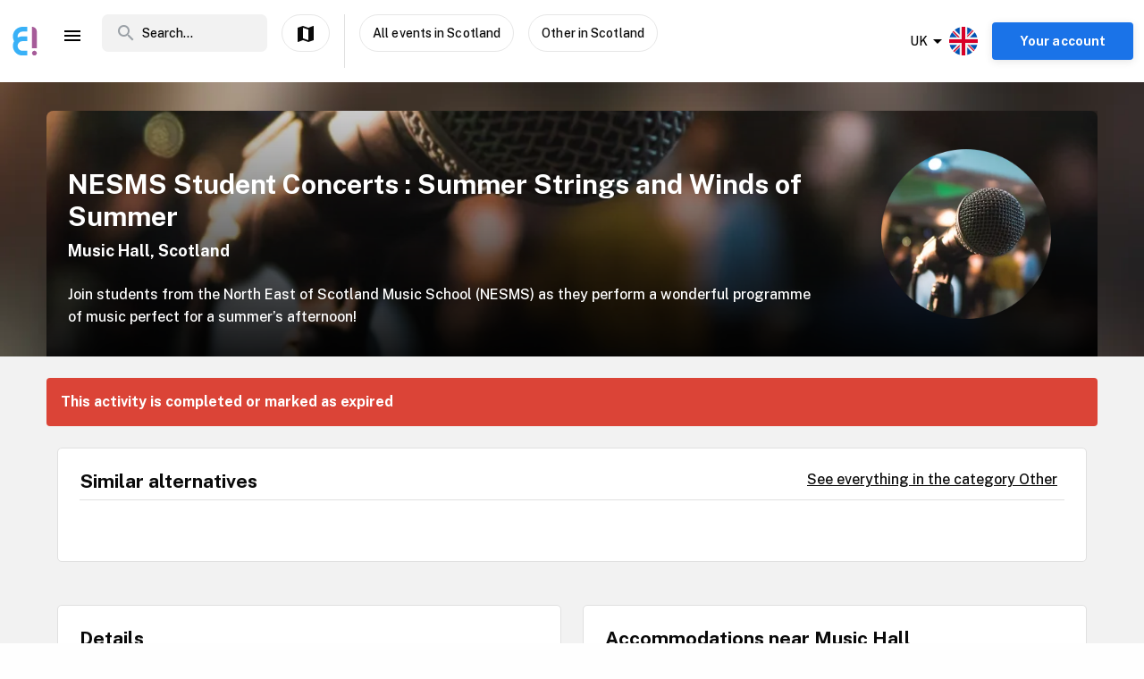

--- FILE ---
content_type: text/html; charset=utf-8
request_url: https://www.enjoy.ly/uk/nesms-student-concerts-summer-strings-and-winds-of-summer-434563
body_size: 33733
content:
<!doctype html>
<html data-n-head-ssr lang="en" xml:lang="en" data-n-head="%7B%22lang%22:%7B%22ssr%22:%22en%22%7D,%22xml:lang%22:%7B%22ssr%22:%22en%22%7D%7D">
  <head>
    <title>NESMS Student Concerts : Summer Strings and Winds of Summer - Book your tickets securely through Enjoy</title><meta data-n-head="ssr" charset="utf-8"><meta data-n-head="ssr" name="viewport" content="width=device-width, initial-scale=1, maximum-scale=1"><meta data-n-head="ssr" name="apple-itunes-app" content="app-id=1308192675"><meta data-n-head="ssr" name="fo-verify" content="8eb1705a-18e4-49d2-942b-77f1b5dcb3f6"><meta data-n-head="ssr" name="google-play-app" content="app-id=com.offlinepal.android"><meta data-n-head="ssr" name="google-site-verification" content="2U8dH7YmB_j0dukHyJgbJBeS_2uJTX_4hKBgAAZB0_Q"><meta data-n-head="ssr" name="p:domain_verify" content="b903a30b3e1199f1120b846dcb053b69"><meta data-n-head="ssr" http-equiv="content-language" content="en-GB"><meta data-n-head="ssr" data-hid="og:title" property="og:title" content="NESMS Student Concerts : Summer Strings and Winds of Summer"><meta data-n-head="ssr" data-hid="description" name="description" content="Join students from the North East of Scotland Music School (NESMS) as they perform a wonderful programme of music perfect for a summer’s afternoon!"><meta data-n-head="ssr" data-hid="og:description" property="og:description" content="Join students from the North East of Scotland Music School (NESMS) as they perform a wonderful programme of music perfect for a summer’s afternoon!"><meta data-n-head="ssr" data-hid="og:image" property="og:image" content="https://ik.imagekit.io/enjoy/tr:bl-1,w-1200,h-630,fo-auto/v0/b/op-europe.appspot.com/o/activities%2F3jhPSd9gW8ZmypxubpqD%2F0.jpg?alt=media&amp;token=dcc98e6b-80f3-4b53-9cad-31a52ea71eeb"><meta data-n-head="ssr" data-hid="og:url" property="og:url" content="https://www.enjoy.ly/uk/nesms-student-concerts-summer-strings-and-winds-of-summer-434563"><meta data-n-head="ssr" data-hid="og:type" property="og:type" content="website"><meta data-n-head="ssr" data-hid="og:site_name" property="og:site_name" content="Enjoy - alt som skjer på ett sted!"><meta data-n-head="ssr" data-hid="fb:app_id" property="fb:app_id" content="1983253161911010"><meta data-n-head="ssr" data-hid="robots" name="robots" content="noindex, follow"><meta data-n-head="ssr" data-hid="i18n-og" property="og:locale" content="en"><meta data-n-head="ssr" data-hid="i18n-og-alt-nb" property="og:locale:alternate" content="nb"><link data-n-head="ssr" rel="icon" type="image/x-icon" href="/favicon.ico"><link data-n-head="ssr" rel="apple-touch-icon" href="/apple-touch-icon.png"><link data-n-head="ssr" rel="android-touch-icon" href="/android-chrome-512x512.png"><link data-n-head="ssr" rel="apple-touch-icon" sizes="180x180" href="/apple-touch-icon.png"><link data-n-head="ssr" rel="mask-icon" href="/safari-pinned-tab.svg" color="#5bbad5"><link data-n-head="ssr" rel="icon" type="image/png" sizes="32x32" href="/favicon-32x32.png"><link data-n-head="ssr" rel="icon" type="image/png" sizes="16x16" href="/favicon-16x16.png"><link data-n-head="ssr" rel="preconnect" href="https://nn8iogtsor-dsn.algolia.net/" crossorigin="anonymous"><link data-n-head="ssr" rel="preload" href="https://fonts.googleapis.com/css?family=Public+Sans:300,500,700&amp;display=swap" as="style"><link data-n-head="ssr" rel="stylesheet" href="https://fonts.googleapis.com/css?family=Public+Sans:300,500,700&amp;display=swap"><link data-n-head="ssr" rel="preload" href="https://api.mapbox.com/mapbox-gl-js/v2.0.1/mapbox-gl.css" as="style"><link data-n-head="ssr" rel="stylesheet" href="https://api.mapbox.com/mapbox-gl-js/v2.0.1/mapbox-gl.css"><link data-n-head="ssr" rel="alternate" hreflang="nb" href="https://www.enjoy.ly/uk-nb/nesms-student-concerts-summer-strings-and-winds-of-summer-434563"><link data-n-head="ssr" rel="alternate" hreflang="en" href="https://www.enjoy.ly/uk/nesms-student-concerts-summer-strings-and-winds-of-summer-434563"><link data-n-head="ssr" rel="preload" href="https://ik.imagekit.io/enjoy/tr:bl-1,h-300,w-1200,fo-auto/v0/b/op-europe.appspot.com/o/activities%2F3jhPSd9gW8ZmypxubpqD%2F0.jpg?alt=media&amp;token=dcc98e6b-80f3-4b53-9cad-31a52ea71eeb" as="image"><link data-n-head="ssr" data-hid="i18n-can" rel="canonical" href="https://www.enjoy.ly/uk/nesms-student-concerts-summer-strings-and-winds-of-summer-434563"><script data-n-head="ssr" src="https://maps.googleapis.com/maps/api/js?key=AIzaSyCag3Q8eKUTOnErlbpTnOH1NPJ6fj75_7w&libraries=places" async defer></script><script data-n-head="ssr" src="//www.googletagmanager.com/gtm.js?id=GTM-KMQQ4R7&l=dataLayer" async></script><script data-n-head="ssr" type="application/ld+json">{"@context":"https://schema.org","name":"NESMS Student Concerts : Summer Strings and Winds of Summer","@type":"Event","startDate":"2024-08-17T12:30:00+00:00","endDate":"2024-08-17T12:30:00+00:00","image":["https://firebasestorage.googleapis.com/v0/b/op-europe.appspot.com/o/activities%2F3jhPSd9gW8ZmypxubpqD%2F0.jpg?alt=media&token=dcc98e6b-80f3-4b53-9cad-31a52ea71eeb"],"description":"Join students from the North East of Scotland Music School (NESMS) as they perform a wonderful programme of music perfect for a summer’s afternoon!","location":{"@type":"Place","name":"Music Hall","address":{"@type":"PostalAddress","streetAddress":"Union Street, ABERDEEN, AB10 1QS","postalCode":"AB10 1QS","addressRegion":"Scotland","addressCountry":"UK"}},"eventStatus":"EventScheduled","eventAttendanceMode":"OfflineEventAttendanceMode","offers":{"@type":"Offer","price":"","priceCurrency":"NOK","availability":"Discontinued","validFrom":"2026-01-15T18:15:57+00:00","url":"https://www.datathistle.com/details/%2Bi2gERrAPsOvjQ11u3Vhvzzr8YtkeFiMPAlVsgYqa8Yab8kZeU53KkxEBvXTojR%2BdLZkwSH8s4K3Tuz754Q4SoJCZuNTP0qDovP5ksulStl%2FwQFkYZi%2FXWWDwxh7UOp5p2uDZthgYoYgceemxSNJHXffqp1d%2BJXTgKKS0c5bNmcda%2Bx%2BaM1l%2BQ%3D%3D/www.aberdeenperformingarts.com/"}}</script><link rel="preload" href="/assets/app-b0ac6e424c9bfbee6f73.css" as="style"><link rel="preload" href="/assets/16-814077911c4656dd02ad.css" as="style"><link rel="preload" href="/assets/17-66910650aff611abeae1.css" as="style"><link rel="preload" href="/assets/pages/sector/_slug-43a7fe1b997c2f251b28.css" as="style"><link rel="preload" href="/assets/CultureActivity-4c4504409eedd1f1960b.css" as="style"><link rel="preload" href="/assets/4-1fef633e016949528698.css" as="style"><link rel="preload" href="/assets/CultureActivity/HomeActivity/OutdoorActivity/RegularActivity-5a131e0e3a5b81a37dd2.css" as="style"><link rel="preload" href="/assets/CultureActivity/RegularActivity-b11ca3b37e567fa40ef0.css" as="style"><link rel="preload" href="/assets/ActivityComplete-1533dc6b95b8db13e124.css" as="style"><link rel="preload" href="/assets/recommendedActivities-33cd4fe718ba8758d8fd.css" as="style"><link rel="preload" href="/assets/112-e0f1a71343a01ac60a78.css" as="style"><link rel="preload" href="/assets/Tags-70e8252dd7201a2a2e59.css" as="style"><link rel="preload" href="/assets/6-3f8bff4d5328a86fddd1.css" as="style"><link rel="preload" href="/assets/10-36052746aed33072e783.css" as="style"><link rel="preload" href="/assets/0-9fc54e164cf2f185ebde.css" as="style"><link rel="stylesheet" href="/assets/app-b0ac6e424c9bfbee6f73.css"><link rel="stylesheet" href="/assets/16-814077911c4656dd02ad.css"><link rel="stylesheet" href="/assets/17-66910650aff611abeae1.css"><link rel="stylesheet" href="/assets/pages/sector/_slug-43a7fe1b997c2f251b28.css"><link rel="stylesheet" href="/assets/CultureActivity-4c4504409eedd1f1960b.css"><link rel="stylesheet" href="/assets/4-1fef633e016949528698.css"><link rel="stylesheet" href="/assets/CultureActivity/HomeActivity/OutdoorActivity/RegularActivity-5a131e0e3a5b81a37dd2.css"><link rel="stylesheet" href="/assets/CultureActivity/RegularActivity-b11ca3b37e567fa40ef0.css"><link rel="stylesheet" href="/assets/ActivityComplete-1533dc6b95b8db13e124.css"><link rel="stylesheet" href="/assets/recommendedActivities-33cd4fe718ba8758d8fd.css"><link rel="stylesheet" href="/assets/112-e0f1a71343a01ac60a78.css"><link rel="stylesheet" href="/assets/Tags-70e8252dd7201a2a2e59.css"><link rel="stylesheet" href="/assets/6-3f8bff4d5328a86fddd1.css"><link rel="stylesheet" href="/assets/10-36052746aed33072e783.css"><link rel="stylesheet" href="/assets/0-9fc54e164cf2f185ebde.css">
  </head>
  <body class="" data-n-head="%7B%22class%22:%7B%22ssr%22:%22%22%7D%7D">
    <noscript data-n-head="ssr" data-hid="gtm-noscript" data-pbody="true"><iframe src="//www.googletagmanager.com/ns.html?id=GTM-KMQQ4R7&l=dataLayer" height="0" width="0" style="display:none;visibility:hidden"></iframe></noscript><div data-server-rendered="true" id="__nuxt"><!----><div id="__layout"><div><nav class="primary-nav" data-v-f72df69e><!----> <!----> <div class="grid-container container primary-nav__container primary-nav__container--desktop" data-v-5a23efcb data-v-f72df69e><div class="primary-nav__container__actions" data-v-5a23efcb data-v-f72df69e><div class="primary-nav__container__actions__left" data-v-5a23efcb data-v-f72df69e><div class="desktop-logo" data-v-c18eea5a data-v-f72df69e><a href="/uk/" class="op-logo nuxt-link-active" data-v-c18eea5a><img src="/assets/img/enjoy-e-logo.15772c1.svg" alt="Enjoy" data-v-c18eea5a></a></div> <div class="nav-links primary-nav__container__actions__bottom adjust-middle" data-v-82a9e142 data-v-f72df69e><ul class="nav-links__list" data-v-82a9e142><li class="nav-links__list__item category-menu-wrapper" data-v-82a9e142><div data-v-e35698b0 data-v-82a9e142><a href="#" class="dropdown-link" data-v-e35698b0><i class="material-icons icon menu-icon md-24 md-md color-black" data-v-226f6847 data-v-82a9e142>
  menu
</i> <!----></a> <div class="drop-down" data-v-e35698b0><!----></div></div></li> <!----> </ul> <!----></div> <div class="search-field primary-nav-header desktop-search" data-v-72bdeac4 data-v-f72df69e><div class="search-field__wrapper-input" data-v-72bdeac4><div class="search-field__icon-wrap" data-v-72bdeac4><a href="#" class="search-field__icon-link" data-v-72bdeac4><i class="material-icons icon search-icon md-m" data-v-226f6847 data-v-72bdeac4>
  search
</i></a></div> <input placeholder="Search..." type="search" value="" class="search-input" data-v-72bdeac4> <!----> <!----> <!----></div> <!----></div> <button type="button" class="button op-btn find-on-map-desktop op-btn--medium op-btn--white" data-v-53bf3f67 data-v-f72df69e><!----> <span data-v-53bf3f67><i class="material-icons icon md-24 md-md" data-v-226f6847 data-v-f72df69e>
  map
</i> <span class="map-label" data-v-53bf3f67 data-v-f72df69e>Show on map</span></span> <!----></button> <div class="vertical-space" data-v-5a23efcb data-v-f72df69e></div> <button type="button" class="button op-btn find-on-map-desktop op-btn--medium op-btn--white" data-v-53bf3f67 data-v-f72df69e><!----> <span data-v-53bf3f67>
          All events in Scotland
        </span> <!----></button> <!----> <button type="button" class="button op-btn find-on-map-desktop op-btn--medium op-btn--white" data-v-53bf3f67 data-v-f72df69e><!----> <span data-v-53bf3f67>
          Other in Scotland
        </span> <!----></button></div> <div class="primary-nav__container__actions__right" data-v-5a23efcb data-v-f72df69e><div class="country-selector-menu-wrapper" data-v-792ab893 data-v-f72df69e><div class="menu-language" data-v-792ab893><a class="toggle-menu" data-v-792ab893><i class="material-icons icon arrow md-24 md-md" data-v-226f6847 data-v-792ab893>
  arrow_drop_down
</i> <span class="sector-name" data-v-792ab893>UK</span> <img src="/assets/img/en.e556490.svg" alt="Select language" data-v-792ab893></a></div> <!----> <!----></div> <!----> <div class="account-menu-wrapper" data-v-cd85d32e data-v-f72df69e><!----><!----><!----><!----><!----></div></div></div></div></nav> <main><div><article class="activity" data-v-6db959fa><section class="activity__imagebanner" style="background-image:url(https://ik.imagekit.io/enjoy/tr:bl-50,h-200,w-1200,fo-auto/v0/b/op-europe.appspot.com/o/activities%2F3jhPSd9gW8ZmypxubpqD%2F0.jpg?alt=media&amp;token=dcc98e6b-80f3-4b53-9cad-31a52ea71eeb);" data-v-138f4e78><div class="grid-container container" data-v-5a23efcb data-v-138f4e78><div class="grid activity__imagebanner__bannerimage grid-x" data-v-44b770df data-v-138f4e78><img src="https://ik.imagekit.io/enjoy/tr:bl-1,h-300,w-1200,fo-auto/v0/b/op-europe.appspot.com/o/activities%2F3jhPSd9gW8ZmypxubpqD%2F0.jpg?alt=media&amp;token=dcc98e6b-80f3-4b53-9cad-31a52ea71eeb" class="activity__imagebanner__bannerimage__image" data-v-44b770df data-v-138f4e78> <div class="cell item small-12 large-9" data-v-a1838d08 data-v-138f4e78><div class="activity__imagebanner__full-height" data-v-a1838d08 data-v-138f4e78><!----> <div class="cell item activity__imagebanner__heading large-12" data-v-a1838d08 data-v-138f4e78><h1 class="activity__imagebanner__heading__title" data-v-a1838d08 data-v-138f4e78>
                NESMS Student Concerts : Summer Strings and Winds of Summer
              </h1> <div class="activity__imagebanner__heading__subtitle" data-v-a1838d08 data-v-138f4e78><span data-v-138f4e78><a href="https://www.google.com/maps/?q=undefined,undefined&amp;z=14" title="Show on google maps." target="_blank" data-v-138f4e78><span data-v-138f4e78> Music Hall, Scotland </span></a></span></div> <div class="activity__imagebanner__heading__body" data-v-a1838d08 data-v-138f4e78><div class="activity__summary" data-v-a1838d08 data-v-6db959fa>
        Join students from the North East of Scotland Music School (NESMS) as they perform a wonderful programme of music perfect for a summer’s afternoon!
      </div></div></div> <!----></div></div> <div class="cell item activity__imagebanner__activityimage large-3" data-v-a1838d08 data-v-138f4e78><picture data-v-138f4e78><!----> <img src="https://ik.imagekit.io/enjoy/tr:r-max,fo-auto,h-250,w-250/v0/b/op-europe.appspot.com/o/activities%2F3jhPSd9gW8ZmypxubpqD%2F0.jpg?alt=media&amp;token=dcc98e6b-80f3-4b53-9cad-31a52ea71eeb" loading="lazy" width="190" height="190"></picture> <!----></div></div></div></section> <section class="activity-completed__wrapper" data-v-0183cf92 data-v-6db959fa><div class="grid-container container grid-container" data-v-5a23efcb data-v-0183cf92><div class="grid activity-completed__banner grid-x" data-v-44b770df data-v-0183cf92><div class="cell item small-12" data-v-a1838d08 data-v-0183cf92><strong data-v-a1838d08 data-v-0183cf92>This activity is completed or marked as expired</strong></div></div></div></section> <section clientOnly="true" class="grid-container activity__recommendations-section" data-v-6db959fa><div class="grid grid-x grid-margin-x" data-v-44b770df><div class="cell item large-12" data-v-a1838d08><div data-fetch-key="0"><div class="contentbox activity-details ticket-box" data-v-405765aa data-v-79d2a0ac><div class="contentbox__wrapper block-fill" data-v-405765aa><div class="contentbox__header" data-v-405765aa><h2 class="contentbox__header__title" data-v-405765aa>Similar alternatives</h2> <div class="contentbox__header__right" data-v-405765aa><a href="/uk/concerts-other-concerts">
              See everything in the category Other
            </a></div></div> <div class="contentbox__content" data-v-405765aa><div class="grid-container container grid-container container__no-padding" data-v-5a23efcb data-v-79d2a0ac><!----> <!----> <div class="grid grid-x" data-v-44b770df data-v-79d2a0ac></div> <!----></div></div></div></div></div></div></div></section> <section class="grid-container" data-v-6db959fa><!----></section> <section class="grid-container activity__sections" data-v-6db959fa><div class="grid grid-x grid-margin-x" data-v-44b770df data-v-6db959fa><div class="cell item large-6" data-v-a1838d08 data-v-6db959fa><!----> <!----> <!----> <!----> <div class="contentbox activity-details" data-v-405765aa data-v-0ea84d48 data-v-6db959fa><div class="contentbox__wrapper block-fill" data-v-405765aa><div class="contentbox__header" data-v-405765aa><h2 class="contentbox__header__title" data-v-405765aa>Details</h2> <div class="contentbox__header__right" data-v-405765aa></div></div> <div class="contentbox__content" data-v-405765aa><div class="details_content" data-v-405765aa data-v-0ea84d48><p>Join students from the North East of Scotland Music School (NESMS) as they perform a wonderful programme of music perfect for a summer’s afternoon!</p>
</div></div></div></div> <!----> <div class="contentbox activity-details" data-v-405765aa data-v-1529702d data-v-6db959fa><div class="contentbox__wrapper block-fill" data-v-405765aa><div class="contentbox__header" data-v-405765aa><h2 class="contentbox__header__title" data-v-405765aa>Practical</h2> <div class="contentbox__header__right" data-v-405765aa> Enjoy code: 434563 </div></div> <div class="contentbox__content" data-v-405765aa><!----> <div class="activity-attributes__line" data-v-405765aa data-v-1529702d><div class="activity-attributes__line__key" data-v-405765aa data-v-1529702d>
        Type
      </div> <div class="activity-attributes__line__value" data-v-405765aa data-v-1529702d>
        Concert
      </div></div> <div class="activity-attributes__line" data-v-405765aa data-v-1529702d><div class="activity-attributes__line__key" data-v-405765aa data-v-1529702d>
        Target groups
      </div> <div class="activity-attributes__line__value" data-v-405765aa data-v-1529702d>
        Youth, Adult, Elderly
      </div></div> <!----> <!----> <!----> <!----> <!----> <!----> <div class="activity-attributes__line" data-v-405765aa data-v-1529702d><div class="activity-attributes__line__key" data-v-405765aa data-v-1529702d>
        Source
      </div> <div class="activity-attributes__line__value activity-source" data-v-405765aa data-v-1529702d><span data-v-405765aa data-v-1529702d>TheList</span></div></div> <div class="activity-attributes__line" data-v-405765aa data-v-1529702d><div class="activity-attributes__line__key" data-v-405765aa data-v-1529702d>
        External information
      </div> <div class="activity-attributes__line__value activity-source" data-v-405765aa data-v-1529702d><a href="https://www.datathistle.com/details/%2Bi2gERrAPsOvjQ11u3Vhvzzr8YtkeFiMPAlVsgYqa8Yab8kZeU53KkxEBvXTojR%2BdLZkwSH8s4K3Tuz754Q4SoJCZuNTP0qDovP5ksulStl%2FwQFkYZi%2FXWWDwxh7UOp5p2uDZthgYoYgceemxSNJHXffqp1d%2BJXTgKKS0c5bNmcda%2Bx%2BaM1l%2BQ%3D%3D/www.aberdeenperformingarts.com/" target="_blank" data-v-405765aa data-v-1529702d>Go to the organizer's webpage</a></div></div> <div class="activity-attributes__line" data-v-ffba53b0 data-v-1529702d><div class="activity-attributes__line__key" data-v-ffba53b0>
    Tags
  </div> <div class="activity-attributes__line__value" data-v-ffba53b0><span data-v-ffba53b0><a href="/uk/tag/Music" title="Activities tagged withMusic" class="activity-attributes__line__value__link" data-v-ffba53b0>
        Music
      </a> <!----></span></div></div> <div class="cell item activity__sections__favouritebar large-12" data-v-a1838d08 data-v-1529702d></div></div></div></div> <!----> <!----></div> <div class="cell item large-6" data-v-a1838d08 data-v-6db959fa><!----> <!----> <!----> <!----> <!----> <!----></div></div></section> <!----> <!----></article></div> <!----> <!----></main> <!----> <!----> <div class="hidden"><div class="app-rating"><div class="stars" data-v-d119c54c><!----> <div class="stars__icons" data-v-d119c54c><div class="stars__icons__item stars__icons__item--selected" data-v-d119c54c><i class="material-icons icon md-24 md-md" data-v-226f6847 data-v-d119c54c>
  star
</i></div><div class="stars__icons__item stars__icons__item--selected" data-v-d119c54c><i class="material-icons icon md-24 md-md" data-v-226f6847 data-v-d119c54c>
  star
</i></div><div class="stars__icons__item stars__icons__item--selected" data-v-d119c54c><i class="material-icons icon md-24 md-md" data-v-226f6847 data-v-d119c54c>
  star
</i></div><div class="stars__icons__item stars__icons__item--selected" data-v-d119c54c><i class="material-icons icon md-24 md-md" data-v-226f6847 data-v-d119c54c>
  star
</i></div><div class="stars__icons__item stars__icons__item--selected" data-v-d119c54c><i class="material-icons icon md-24 md-md" data-v-226f6847 data-v-d119c54c>
  star
</i></div></div> <!----> <!----></div> <span class="rating-num">(4.9)</span></div></div> <footer class="footer" data-v-07676cb5><div class="footer-banner" data-v-07676cb5><div class="footer-banner__overlay" data-v-07676cb5><section class="grid-container footer-banner__body" data-v-07676cb5><div class="grid footer-banner__body__align-center grid-x grid-margin-x grid--no-margin-bottom" data-v-44b770df data-v-07676cb5><div class="cell item small-12 large-9" data-v-a1838d08 data-v-07676cb5><span class="footer-banner__body__line1" data-v-a1838d08 data-v-07676cb5>All events in one place</span></div> <div class="cell item small-12 large-3" data-v-a1838d08 data-v-07676cb5></div></div></section></div></div> <div class="footer__apps-wrapper" style="display:;" data-v-07676cb5><div class="footer__download-teaser" data-v-07676cb5>
      Get the Enjoy! app:
    </div> <a href="https://itunes.apple.com/no/app/offlinepal/id1308192675" target="_blank" data-v-07676cb5><picture data-v-07676cb5><!----> <img src="/assets/img/download-ios.eb9937d.png" alt="download ios app" loading="lazy" width="131" height="40" class="footer__download"></picture></a><a href="https://play.google.com/store/apps/details?id=com.offlinepal.android" target="_blank" data-v-07676cb5><picture data-v-07676cb5><!----> <img src="/assets/img/google-play.f43dedf.png" alt="download android app" loading="lazy" width="131" height="40" class="footer__download"></picture></a></div> <div class="footer__social-media" data-v-07676cb5><a href="https://www.facebook.com/enjoynorge" target="_blank" data-v-07676cb5><picture data-v-07676cb5><!----> <img src="[data-uri]" alt="facebook" loading="lazy" width="32" height="32" class="footer__social-link"></picture></a><a href="https://www.instagram.com/enjoy_norge/" target="_blank" data-v-07676cb5><picture data-v-07676cb5><!----> <img src="/assets/img/instagram.08e6eee.png" alt="instagram" loading="lazy" width="32" height="32" class="footer__social-link"></picture></a></div> <hr data-v-07676cb5> <div class="footer__links-wrapper" data-v-07676cb5><ul class="footer__links-list" data-v-07676cb5><li data-v-07676cb5><!----> <a href="/uk/articles" data-v-07676cb5>
          Insipiration
        </a></li><li data-v-07676cb5><a href="/uk/about-uk" data-v-07676cb5>
          About Enjoy.ly
        </a> <!----></li><li data-v-07676cb5><a href="/uk/ambassador" data-v-07676cb5>
          Ambassador
        </a> <!----></li><li data-v-07676cb5><a href="/uk/contact" data-v-07676cb5>
          Contact us
        </a> <!----></li><li data-v-07676cb5><a href="/uk/press" data-v-07676cb5>
          Press
        </a> <!----></li><li data-v-07676cb5><a href="/uk/partners" data-v-07676cb5>
          Our Partners
        </a> <!----></li><li data-v-07676cb5><a href="/uk/work" data-v-07676cb5>
          We are hiring
        </a> <!----></li><li data-v-07676cb5><a href="/uk/privacy" data-v-07676cb5>
          Privacy Policy
        </a> <!----></li><li data-v-07676cb5><a href="/uk/terms-booking" data-v-07676cb5>
          Terms for booking
        </a> <!----></li> <li class="for-organizers" data-v-07676cb5>
        
        <!----> <a href="https://organizer.enjoy.ly/" target="_blank" data-v-07676cb5>
          Organizer?
        </a></li></ul></div> <div class="footer__prohibited-note" data-v-07676cb5>
    It is strictly prohibited to use automated services (bots, crawlers etc) to download the content from Enjoy.ly, except for public search engines.
  </div> <div class="footer__copyright" data-v-07676cb5>
    Copyright © 2017-2026 Enjoy.ly. All rights reserved.
  </div> <div class="footer__heap" data-v-07676cb5><a href="https://heap.io/?utm_source=badge" rel="nofollow" data-v-07676cb5><img src="https://mura.heap.io/sites/default/assets/logos/Heap-RGB_Logo-Horizontal-Lockup-Color-1.svg" alt="Heap | Mobile and Web Analytics" loading="lazy" style="width:108px;height:41px" data-v-07676cb5></a></div></footer></div></div></div><script>window.__NUXT__=(function(a,b,c,d,e,f,g,h,i,j,k,l,m,n,o,p,q,r,s,t,u,v,w,x,y,z,A,B,C,D,E,F,G,H,I,J,K,L,M,N,O,P,Q,R,S,T,U,V,W,X,Y,Z,_,$,aa,ab,ac,ad,ae,af,ag,ah,ai,aj,ak,al,am,an,ao,ap,aq,ar,as,at,au,av,aw,ax,ay,az,aA,aB,aC,aD,aE,aF,aG,aH,aI,aJ,aK,aL,aM,aN,aO,aP,aQ,aR,aS,aT,aU,aV,aW,aX,aY,aZ,a_,a$,ba,bb,bc,bd,be,bf,bg,bh,bi,bj,bk,bl,bm,bn,bo,bp,bq,br,bs,bt,bu,bv,bw,bx,by,bz,bA,bB,bC,bD,bE,bF,bG,bH,bI,bJ,bK,bL,bM,bN,bO,bP,bQ,bR,bS,bT,bU,bV,bW,bX,bY,bZ,b_,b$,ca,cb,cc,cd,ce,cf,cg,ch,ci,cj,ck,cl,cm,cn,co,cp,cq,cr,cs,ct,cu,cv,cw,cx,cy,cz,cA,cB,cC,cD,cE,cF,cG,cH,cI,cJ,cK,cL,cM,cN,cO,cP,cQ,cR,cS,cT,cU,cV,cW,cX,cY,cZ,c_,c$,da,db,dc,dd,de,df,dg,dh,di,dj,dk,dl,dm,dn,do_,dp,dq,dr,ds,dt,du,dv,dw,dx,dy,dz,dA,dB,dC,dD,dE,dF,dG,dH,dI,dJ,dK,dL,dM,dN,dO,dP,dQ,dR,dS,dT,dU,dV,dW,dX,dY,dZ,d_,d$,ea,eb,ec,ed,ee,ef,eg,eh,ei,ej,ek,el,em,en,eo,ep,eq,er,es,et,eu,ev,ew,ex,ey,ez,eA,eB,eC,eD,eE,eF,eG,eH,eI,eJ,eK,eL,eM,eN,eO,eP,eQ,eR,eS,eT,eU,eV,eW,eX,eY,eZ,e_,e$,fa,fb,fc,fd,fe,ff,fg,fh,fi,fj,fk,fl,fm,fn,fo,fp,fq,fr,fs,ft,fu,fv,fw,fx,fy,fz,fA,fB,fC,fD,fE,fF,fG,fH,fI,fJ,fK,fL,fM,fN,fO,fP,fQ,fR,fS,fT,fU,fV,fW,fX,fY,fZ,f_,f$,ga,gb,gc,gd,ge,gf,gg,gh,gi,gj,gk,gl,gm,gn,go,gp,gq,gr,gs,gt,gu,gv,gw,gx,gy,gz,gA,gB,gC,gD,gE,gF,gG,gH,gI,gJ,gK,gL,gM,gN,gO,gP,gQ,gR,gS,gT,gU,gV,gW,gX,gY,gZ,g_,g$,ha,hb,hc,hd,he){aQ.seconds=1723897800;aQ.nanoseconds=i;return {layout:"activity",data:[{},{pageData:t,locationData:t,activityData:{title:aO,description:E,image:W,customMetaData:void 0},activityListPageData:t,url:"https:\u002F\u002Fwww.enjoy.ly\u002Fuk\u002Fnesms-student-concerts-summer-strings-and-winds-of-summer-434563"}],fetch:[{recommendedActivities:[],params:{type:"byCategory",sector:"uk",skip:i,take:m,category_id:aP,latitude:57.145,longitude:-2.10475,startDate:aQ,activityTypes:[X],op_code:aR}}],error:t,state:{activities:{fetching:a,activities:[]},activity:{ref:aS,related:[],data:{id:aS,type:X,start_date_original:"2024-08-17T13:30:00+01:00",geolocation:{latitude:57.145,longitude:-2.10475},slug:"nesms-student-concerts-summer-strings-and-winds-of-summer",raw_description:E,address:{zip:"AB10 1QS",country:Y,street:"Union Street",city:"Aberdeen",county:"Scotland"},tags:[aT],location_name:"Music Hall",thumb:{web_image_main_178x178_ref:aU,web_image_activity_525xheight_webp_ref:aV,storage_ref:aW,web_image_activity_525xheight_webp_url:aX,web_image_activity_703xheight_ref:aY,web_image_main_178x178_webp_url:aZ,web_image_main_178x178_url:a_,landscape_url:a$,web_image_activity_243x243_ref:ba,web_image_activity_243x243_url:bb,web_image_activity_703xheight_webp_url:bc,landscape_webp_ref:bd,url:W,original_url:be,web_image_activity_525xheight_url:bf,web_image_activity_525xheight_ref:bg,web_image_main_178x178_webp_ref:bh,landscape_webp_url:bi,web_image_activity_703xheight_webp_ref:bj,web_image_activity_703xheight_url:bk,square_webp_ref:bl,square_ref:bm,square_url:bn,web_image_activity_243x243_webp_ref:bo,landscape_ref:bp,web_image_activity_243x243_webp_url:bq,square_webp_url:br},_date_modified:{seconds:1723960256,nanoseconds:814000000},description:E,_writeTime:{seconds:1578669917,nanoseconds:242038000},end_date:{seconds:1723897800,nanoseconds:i},sector:Y,start_date_str:"2024-08-17 13:30",images:[{web_image_activity_703xheight_webp_url:bc,web_image_activity_243x243_webp_ref:bo,square_url:bn,web_image_main_178x178_url:a_,storage_ref:aW,original_url:be,web_image_activity_243x243_url:bb,web_image_activity_703xheight_ref:aY,url:W,web_image_activity_525xheight_webp_ref:aV,square_ref:bm,web_image_activity_243x243_webp_url:bq,landscape_webp_ref:bd,web_image_main_178x178_ref:aU,web_image_activity_703xheight_url:bk,landscape_ref:bp,web_image_activity_525xheight_webp_url:aX,web_image_main_178x178_webp_ref:bh,web_image_activity_243x243_ref:ba,web_image_activity_525xheight_url:bf,landscape_url:a$,web_image_activity_703xheight_webp_ref:bj,web_image_main_178x178_webp_url:aZ,landscape_webp_url:bi,square_webp_ref:bl,web_image_activity_525xheight_ref:bg,square_webp_url:br}],target_groups:{youth:f,adult:f,elderly:f},import_doc_ref:"TheList-2422430-449-2408171330",street_address:"Union Street, ABERDEEN, AB10 1QS",date_modified:{seconds:1723960256,nanoseconds:814000000},title:aO,summary:E,date_algolia:1723744837840,status:bs,date_created:{seconds:1721873208,nanoseconds:876000000},categories:{"40000":f,"40100":f},pageviews:q,external_id:2422430,raw_summary:E,category_id:40100,op_code:aR,cta_link:"https:\u002F\u002Fwww.datathistle.com\u002Fdetails\u002F%2Bi2gERrAPsOvjQ11u3Vhvzzr8YtkeFiMPAlVsgYqa8Yab8kZeU53KkxEBvXTojR%2BdLZkwSH8s4K3Tuz754Q4SoJCZuNTP0qDovP5ksulStl%2FwQFkYZi%2FXWWDwxh7UOp5p2uDZthgYoYgceemxSNJHXffqp1d%2BJXTgKKS0c5bNmcda%2Bx%2BaM1l%2BQ%3D%3D\u002Fwww.aberdeenperformingarts.com\u002F",start_date:aQ,provider:"TheList"}},articles:{categories:{},articles:[],filteredArticles:[]},attending:{activityEvent:t,friendsToInvite:[],invitedFriends:[],activityEventModalData:{},processingEvent:a,invitingFriend:a,myEvents:{previous:[],upcoming:[]}},auth:{user:t,pending:a,interests:a,favourites:[],favouritesLocations:[],promoter:{name:j},isPromoter:a,params:j},booking:{bookingInfo:{id:j},company:{},availability:{},participants:[],participant_details:[],extraProducts:[],progress:"INITIAL",error:j,loading:a,activityData:{title:j,opcode:j,slug:j},promoterData:{},customerData:{date:{},name:j,email:j,phone:j,selectedTimeSlot:j,selectedExtraProducts:[],participants:[],participant_details:{}},orderData:{},availablePaymentMethods:[],coupon:{id:j,code:j},couponError:t,payment:{method:j,parameters:{}},redirectUrl:j,totals:{sum:i,grandTotal:i,discount:i,discountName:t},stateLoaded:a},categories:{categories:{"40000":{description:bt,filter_group:e,name:Z,full_name:"Konserter",has_children:f,id:"40000",level:g,parent_id:i,sort_order:m,promoterOnly:f,translations:{description_en:bt,name_en:Z},_date_created:{_seconds:1539865220,_nanoseconds:627000000},slug:bu,isNew:a,routeName:b,type:c},"40100":{description:bv,filter_group:e,name:_,full_name:"Konserter \u003E Andre konserter",has_children:a,id:aP,level:d,parent_id:o,sort_order:g,promoterOnly:a,translations:{description_en:bv,name_en:_},_date_created:{_seconds:1539865479,_nanoseconds:455000000},slug:"other-concerts",isNew:a,routeName:b,type:c},"40300":{description:bw,filter_group:e,name:bx,full_name:"Konserter \u003E Country",has_children:a,id:"40300",level:d,parent_id:o,sort_order:r,promoterOnly:a,translations:{description_en:bw,name_en:bx},_date_created:{_seconds:1539865565,_nanoseconds:by},slug:"country",isNew:a,routeName:b,type:c},"40400":{description:bz,filter_group:e,name:bA,full_name:"Konserter \u003E Dance \u002F Elektronika",has_children:a,id:"40400",level:d,parent_id:o,sort_order:m,promoterOnly:a,translations:{description_en:bz,name_en:bA},_date_created:{_seconds:1539865663,_nanoseconds:319000000},slug:"dance-electronica",isNew:a,routeName:b,type:c},"40500":{description:bB,filter_group:e,name:bC,full_name:"Konserter \u003E Danseband",has_children:a,id:"40500",level:d,parent_id:o,sort_order:p,promoterOnly:a,translations:{description_en:bB,name_en:bC},_date_created:{_seconds:1539865698,_nanoseconds:751000000},slug:"danceband",isNew:a,routeName:b,type:c},"40600":{description:bD,filter_group:e,name:bE,full_name:"Konserter \u003E Hard Rock \u002F Metall",has_children:a,id:"40600",level:d,parent_id:o,sort_order:q,promoterOnly:a,translations:{description_en:bD,name_en:bE},_date_created:{_seconds:1539866209,_nanoseconds:417000000},slug:"hardrock-metal",isNew:a,routeName:b,type:c},"40700":{description:bF,filter_group:e,name:bG,full_name:"Konserter \u003E Hip Hop \u002F Rap \u002F R&B",has_children:a,id:"40700",level:d,parent_id:o,sort_order:u,promoterOnly:a,translations:{description_en:bF,name_en:bG},_date_created:{_seconds:1539866250,_nanoseconds:817000000},slug:"hiphop-rap-rnb",isNew:a,routeName:b,type:c},"40800":{description:bH,filter_group:e,name:bI,full_name:"Konserter \u003E Jazz \u002F Blues",has_children:a,id:"40800",level:d,parent_id:o,sort_order:G,promoterOnly:a,translations:{description_en:bH,name_en:bI},_date_created:{_seconds:1539866282,_nanoseconds:128000000},slug:"jazz-blues",isNew:a,routeName:b,type:c},"40900":{description:bJ,filter_group:e,name:bK,full_name:"Konserter \u003E Julekonserter",has_children:a,id:"40900",level:d,parent_id:o,sort_order:H,promoterOnly:a,translations:{description_en:bJ,name_en:bK},_date_created:{_seconds:1539866462,_nanoseconds:688000000},slug:"christmas",isNew:a,routeName:b,type:c},"41000":{description:bL,filter_group:e,name:bM,full_name:"Konserter \u003E Klassisk \u002F Symfoni",has_children:a,id:"41000",level:d,parent_id:o,sort_order:$,promoterOnly:a,translations:{description_en:bL,name_en:bM},_date_created:{_seconds:1539866501,_nanoseconds:385000000},slug:"classical-symphony",isNew:a,routeName:b,type:c},"41100":{description:bN,filter_group:e,name:bO,full_name:"Konserter \u003E Opera",has_children:a,id:"41100",level:d,parent_id:o,sort_order:aa,promoterOnly:a,translations:{description_en:bN,name_en:bO},_date_created:{_seconds:1539866536,_nanoseconds:971000000},slug:"opera",isNew:a,routeName:b,type:c},"41200":{description:bP,filter_group:e,name:bQ,full_name:"Konserter \u003E Pop \u002F Rock",has_children:a,id:"41200",level:d,parent_id:o,sort_order:bR,promoterOnly:a,translations:{description_en:bP,name_en:bQ},_date_created:{_seconds:1539866572,_nanoseconds:249000000},slug:"pop-rock",isNew:a,routeName:b,type:c},"41300":{description:bS,filter_group:e,name:bT,full_name:"Konserter \u003E Vise- \u002F folkemusikk",has_children:a,id:"41300",level:d,parent_id:o,sort_order:bU,promoterOnly:a,translations:{description_en:bS,name_en:bT},_date_created:{_seconds:1539866618,_nanoseconds:25000000},slug:"folk-music",isNew:a,routeName:b,type:c},"50000":{description:bV,filter_group:e,name:bW,full_name:bX,has_children:f,id:"50000",level:g,parent_id:i,sort_order:p,promoterOnly:f,translations:{description_en:bV,name_en:bW},_date_created:{_seconds:1539866783,_nanoseconds:555000000},slug:"scene",isNew:a,routeName:b,type:c},"50100":{description:bY,filter_group:e,name:I,full_name:"Scene \u003E Teater",has_children:a,id:"50100",level:d,parent_id:v,sort_order:g,promoterOnly:a,translations:{description_en:bY,name_en:I},_date_created:{_seconds:1539867401,_nanoseconds:bZ},slug:"theatre",isNew:a,routeName:b,type:c},"50200":{description:b_,filter_group:e,name:b$,full_name:"Scene \u003E Show",has_children:a,id:"50200",level:d,parent_id:v,sort_order:d,promoterOnly:a,translations:{description_en:b_,name_en:b$},_date_created:{_seconds:1539867438,_nanoseconds:492000000},slug:"show",isNew:a,routeName:b,type:c},"50300":{description:ca,filter_group:e,name:cb,full_name:"Scene \u003E Revy",has_children:a,id:"50300",level:d,parent_id:v,sort_order:r,promoterOnly:a,translations:{description_en:ca,name_en:cb},_date_created:{_seconds:1539867473,_nanoseconds:393000000},slug:"revue",isNew:a,routeName:b,type:c},"50400":{description:cc,filter_group:e,name:cd,full_name:"Scene \u003E Musikal",has_children:a,id:"50400",level:d,parent_id:v,sort_order:m,promoterOnly:a,translations:{description_en:cc,name_en:cd},_date_created:{_seconds:1539867507,_nanoseconds:496000000},slug:"musical",isNew:a,routeName:b,type:c},"50500":{description:ce,filter_group:e,name:cf,full_name:"Scene \u003E Magi \u002F Trylleshow",has_children:a,id:"50500",level:d,parent_id:v,sort_order:p,promoterOnly:a,translations:{description_en:ce,name_en:cf},_date_created:{_seconds:1539867545,_nanoseconds:3000000},slug:"magic",isNew:a,routeName:b,type:c},"50600":{description:cg,filter_group:e,name:ch,full_name:"Scene \u003E Humor \u002F Stand up",has_children:a,id:"50600",level:d,parent_id:v,sort_order:q,promoterOnly:a,translations:{description_en:cg,name_en:ch},_date_created:{_seconds:1539867583,_nanoseconds:ci},slug:"humor-standup",isNew:a,routeName:b,type:c},"50700":{description:cj,filter_group:e,name:ck,full_name:"Scene \u003E Ballett \u002F Dans",has_children:a,id:"50700",level:d,parent_id:v,sort_order:u,promoterOnly:a,translations:{description_en:cj,name_en:ck},_date_created:{_seconds:1539867615,_nanoseconds:cl},slug:"fance-ballet",isNew:a,routeName:b,type:c},"50800":{description:cm,filter_group:e,name:cn,full_name:"Scene \u003E Annen scene",has_children:a,id:"50800",level:d,parent_id:v,sort_order:G,promoterOnly:a,translations:{description_en:cm,name_en:cn},_date_created:{_seconds:1539867647,_nanoseconds:117000000},slug:"sceneshow-other",isNew:a,routeName:b,type:c},"60000":{description:co,filter_group:l,name:ab,full_name:"Kino",has_children:f,id:"60000",level:g,parent_id:i,sort_order:200,promoterOnly:f,translations:{description_en:co,name_en:ab},_date_created:{_seconds:1539868158,_nanoseconds:873000000},slug:"cinema",isNew:a,routeName:b,type:c},"60100":{description:cp,filter_group:l,name:cq,full_name:"Kino \u003E Actionfilmer",has_children:a,id:"60100",level:d,parent_id:n,sort_order:g,promoterOnly:a,translations:{description_en:cp,name_en:cq},_date_created:{_seconds:1539868229,_nanoseconds:536000000},slug:"cinema-action-movies",isNew:a,routeName:b,type:c},"60200":{description:cr,filter_group:l,name:cs,full_name:"Kino \u003E Barnekino",has_children:a,id:"60200",level:d,parent_id:n,sort_order:d,promoterOnly:a,translations:{description_en:cr,name_en:cs},_date_created:{_seconds:1539868268,_nanoseconds:266000000},slug:"cinema-children-movies",isNew:a,routeName:b,type:c},"60300":{description:ct,filter_group:l,name:cu,full_name:"Kino \u003E Dokumentar-filmer",has_children:a,id:"60300",level:d,parent_id:n,sort_order:r,promoterOnly:a,translations:{description_en:ct,name_en:cu},_date_created:{_seconds:1539868298,_nanoseconds:250000000},slug:"cinema-documentary-movies",isNew:a,routeName:b,type:c},"60400":{description:cv,filter_group:l,name:cw,full_name:"Kino \u003E Dramafilmer",has_children:a,id:"60400",level:d,parent_id:n,sort_order:m,promoterOnly:a,translations:{description_en:cv,name_en:cw},_date_created:{_seconds:1539868325,_nanoseconds:387000000},slug:"cinema-drama-movies",isNew:a,routeName:b,type:c},"60500":{description:cx,filter_group:l,name:cy,full_name:"Kino \u003E Eventyrfilmer",has_children:a,id:"60500",level:d,parent_id:n,sort_order:p,promoterOnly:a,translations:{description_en:cx,name_en:cy},_date_created:{_seconds:1539868353,_nanoseconds:775000000},slug:"cinema-adventure-movies",isNew:a,routeName:b,type:c},"60600":{description:cz,filter_group:l,name:cA,full_name:"Kino \u003E Familiefilmer",has_children:a,id:"60600",level:d,parent_id:n,sort_order:q,promoterOnly:a,translations:{description_en:cz,name_en:cA},_date_created:{_seconds:1539868378,_nanoseconds:cB},slug:"cinema-family-movies",isNew:a,routeName:b,type:c},"60700":{description:cC,filter_group:l,name:cD,full_name:"Kino \u003E Grøsserfilmer",has_children:a,id:"60700",level:d,parent_id:n,sort_order:u,promoterOnly:a,translations:{description_en:cC,name_en:cD},_date_created:{_seconds:1539868408,_nanoseconds:489000000},slug:"cinema-horror-movies",isNew:a,routeName:b,type:c},"60800":{description:cE,filter_group:l,name:cF,full_name:"Kino \u003E Internasjonal",has_children:a,id:"60800",level:d,parent_id:n,sort_order:G,promoterOnly:a,translations:{description_en:cE,name_en:cF},_date_created:{_seconds:1539868440,_nanoseconds:675000000},slug:"cinema-international-movies",isNew:a,routeName:b,type:c},"60900":{description:cG,filter_group:l,name:cH,full_name:"Kino \u003E Komediefilmer",has_children:a,id:"60900",level:d,parent_id:n,sort_order:H,promoterOnly:a,translations:{description_en:cG,name_en:cH},_date_created:{_seconds:1539868468,_nanoseconds:cI},slug:"cinema-comedy-movies",isNew:a,routeName:b,type:c},"61000":{description:cJ,filter_group:l,name:cK,full_name:"Kino \u003E Romantiske filmer",has_children:a,id:"61000",level:d,parent_id:n,sort_order:$,promoterOnly:a,translations:{description_en:cJ,name_en:cK},_date_created:{_seconds:1539868499,_nanoseconds:574000000},slug:"cinema-romantic-movies",isNew:a,routeName:b,type:c},"61100":{description:cL,filter_group:l,name:cM,full_name:"Kino \u003E Science fiction \u002F Fantasy",has_children:a,id:"61100",level:d,parent_id:n,sort_order:aa,promoterOnly:a,translations:{description_en:cL,name_en:cM},_date_created:{_seconds:1539868526,_nanoseconds:814000000},slug:"cinema-sci-fi-fantasy-movies",isNew:a,routeName:b,type:c},"61200":{description:cN,filter_group:l,name:cO,full_name:"Kino \u003E Thrillerfilmer",has_children:a,id:"61200",level:d,parent_id:n,sort_order:bR,promoterOnly:a,translations:{description_en:cN,name_en:cO},_date_created:{_seconds:1539868554,_nanoseconds:322000000},slug:"cinema-thriller-movies",isNew:a,routeName:b,type:c},"61300":{description:cP,filter_group:l,name:cQ,full_name:"Kino \u003E Andre filmer",has_children:a,id:"61300",level:d,parent_id:n,sort_order:bU,promoterOnly:f,translations:{description_en:cP,name_en:cQ},_date_created:{_seconds:1578573836,_nanoseconds:719000000},slug:"cinema-various-movies",isNew:a,routeName:b,type:c},"70000":{description:cR,filter_group:e,name:cS,full_name:"Festivaler",has_children:f,id:"70000",level:g,parent_id:i,sort_order:u,promoterOnly:f,translations:{description_en:cR,name_en:cS},_date_created:{_seconds:1539875373,_nanoseconds:690000000},slug:cT,isNew:a,routeName:b,type:c},"70100":{description:cU,filter_group:e,name:cV,full_name:"Festivaler \u003E Andre festivaler",has_children:a,id:"70100",level:d,parent_id:z,sort_order:g,promoterOnly:a,translations:{description_en:cU,name_en:cV},_date_created:{_seconds:1539875425,_nanoseconds:275000000},slug:"festivals-other",isNew:a,routeName:b,type:c},"70200":{description:cW,filter_group:e,name:ac,full_name:"Festivaler \u003E Barnefestivaler",has_children:a,id:"70200",level:d,parent_id:z,sort_order:d,promoterOnly:a,translations:{description_en:cW,name_en:ac},_date_created:{_seconds:1539875468,_nanoseconds:792000000},slug:"childrens-festivals",isNew:a,routeName:b,type:c},"70300":{description:cX,filter_group:e,name:cY,full_name:"Festivaler \u003E Dansefestivaler",has_children:a,id:"70300",level:d,parent_id:z,sort_order:r,promoterOnly:a,translations:{description_en:cX,name_en:cY},_date_created:{_seconds:1539875509,_nanoseconds:618000000},slug:"dance-festivals",isNew:a,routeName:b,type:c},"70400":{description:cZ,filter_group:e,name:c_,full_name:"Festivaler \u003E Filmfestivaler",has_children:a,id:"70400",level:d,parent_id:z,sort_order:m,promoterOnly:a,translations:{description_en:cZ,name_en:c_},_date_created:{_seconds:1539875569,_nanoseconds:c$},slug:"film-festivals",isNew:a,routeName:b,type:c},"70500":{description:da,filter_group:e,name:db,full_name:"Festivaler \u003E Kulturfestivaler",has_children:a,id:"70500",level:d,parent_id:z,sort_order:p,promoterOnly:a,translations:{description_en:da,name_en:db},_date_created:{_seconds:1539875701,_nanoseconds:857000000},slug:"culture-festivals",isNew:a,routeName:b,type:c},"70600":{description:dc,filter_group:e,name:dd,full_name:"Festivaler \u003E Musikkfestivaler",has_children:a,id:"70600",level:d,parent_id:z,sort_order:q,promoterOnly:a,translations:{description_en:dc,name_en:dd},_date_created:{_seconds:1539875746,_nanoseconds:287000000},slug:"music-festivals",isNew:a,routeName:b,type:c},"80000":{description:de,filter_group:e,name:df,full_name:dg,has_children:f,id:"80000",level:g,parent_id:i,sort_order:29,promoterOnly:f,translations:{description_en:de,name_en:df},_date_created:{_seconds:1539890917,_nanoseconds:980000000},slug:"sports-events",isNew:a,routeName:b,type:c},"80100":{description:dh,filter_group:e,name:di,full_name:"Sport \u003E Varierte sport events",has_children:a,id:"80100",level:d,parent_id:A,sort_order:g,promoterOnly:a,translations:{description_en:dh,name_en:di},_date_created:{_seconds:1539892090,_nanoseconds:846000000},slug:"various-sport",isNew:a,routeName:b,type:c},"80200":{description:dj,filter_group:e,name:dk,full_name:"Sport \u003E Fotballkamper",has_children:a,id:"80200",level:d,parent_id:A,sort_order:d,promoterOnly:a,translations:{description_en:dj,name_en:dk},_date_created:{_seconds:1539892175,_nanoseconds:cB},slug:"football-matches",isNew:a,routeName:b,type:c},"80300":{description:dl,filter_group:e,name:dm,full_name:"Sport \u003E Håndball-kamper",has_children:a,id:"80300",level:d,parent_id:A,sort_order:r,promoterOnly:a,translations:{description_en:dl,name_en:dm},_date_created:{_seconds:1539892283,_nanoseconds:362000000},slug:"handball",isNew:a,routeName:b,type:c},"80400":{description:dn,filter_group:e,name:do_,full_name:"Sport \u003E Ishockey",has_children:a,id:"80400",level:d,parent_id:A,sort_order:m,promoterOnly:a,translations:{description_en:dn,name_en:do_},_date_created:{_seconds:1539892367,_nanoseconds:538000000},slug:"hockey",isNew:a,routeName:b,type:c},"80700":{description:dp,filter_group:e,name:dq,full_name:"Sport \u003E Vintersport events",has_children:a,id:"80700",level:d,parent_id:A,sort_order:u,promoterOnly:a,translations:{description_en:dp,name_en:dq},_date_created:{_seconds:1539892678,_nanoseconds:840000000},slug:"winter-events",isNew:a,routeName:b,type:c},"80800":{description:"All events focusing on running, marathons, triathlons. Book your ticket online with Enjoy!",filter_group:h,name:dr,full_name:"Sport \u003E Løp",has_children:a,id:"80800",level:d,parent_id:A,sort_order:q,promoterOnly:a,translations:{description_en:"All events focusing on running, marathons, triathlons. Book your ticket online with Enjoy!\n",name_en:dr},_date_created:{_seconds:1550143687,_nanoseconds:832000000},slug:"running",isNew:a,routeName:b,type:c},"90000":{description:ds,filter_group:h,name:J,full_name:"Turer",has_children:f,id:"90000",level:g,parent_id:i,sort_order:u,promoterOnly:a,translations:{description_en:ds,name_en:J},_date_created:{_seconds:1539891852,_nanoseconds:174000000},slug:"hiking",isNew:a,routeName:b,type:c},"90100":{description:dt,filter_group:h,name:du,full_name:"Turer \u003E Gåturer",has_children:a,id:"90100",level:d,parent_id:w,sort_order:g,promoterOnly:a,translations:{description_en:dt,name_en:du},_date_created:{_seconds:1539892763,_nanoseconds:395000000},slug:"walks",isNew:a,routeName:b,type:c},"90200":{description:dv,filter_group:h,name:dw,full_name:"Turer \u003E Skiturer",has_children:a,id:"90200",level:d,parent_id:w,sort_order:d,promoterOnly:a,translations:{description_en:dv,name_en:dw},_date_created:{_seconds:1539893000,_nanoseconds:888000000},slug:"skiing",isNew:a,routeName:b,type:c},"90300":{description:dx,filter_group:h,name:dy,full_name:"Turer \u003E Telt- og camping",has_children:a,id:"90300",level:d,parent_id:w,sort_order:r,promoterOnly:a,translations:{description_en:dx,name_en:dy},_date_created:{_seconds:1539893082,_nanoseconds:291000000},slug:"tent-camping",isNew:a,routeName:b,type:c},"90400":{description:dz,filter_group:h,name:dA,full_name:"Turer \u003E Padleturer \u002F rafting",has_children:a,id:"90400",level:d,parent_id:w,sort_order:m,promoterOnly:a,translations:{description_en:dz,name_en:dA},_date_created:{_seconds:1539893197,_nanoseconds:596000000},slug:"paddling",isNew:a,routeName:b,type:c},"90500":{description:dB,filter_group:h,name:dC,full_name:"Turer \u003E Sykkelturer",has_children:a,id:"90500",level:d,parent_id:w,sort_order:p,promoterOnly:a,translations:{description_en:dB,name_en:dC},_date_created:{_seconds:1540812387,_nanoseconds:300000000},slug:"cycling",isNew:a,routeName:b,type:c},"90600":{description:dD,filter_group:h,name:dE,full_name:"Turer \u003E Fisketurer",has_children:a,id:"90600",level:d,parent_id:w,sort_order:q,promoterOnly:a,translations:{description_en:dD,name_en:dE},_date_created:{_seconds:1541758358,_nanoseconds:617000000},slug:"fishing",isNew:a,routeName:b,type:c},"90900":{description:"Find all mountain climbing locations and mountain climbing walls with Enjoy!",filter_group:h,name:dF,full_name:"Turer \u003E Klatreruter",has_children:a,id:"90900",level:d,parent_id:w,sort_order:H,promoterOnly:a,translations:{description_en:"Find all mountain climbing locations and mountain climbing walls with Enjoy! ",name_en:dF},_date_created:{_seconds:1549360759,_nanoseconds:304000000},slug:"mountain-climbing",isNew:a,routeName:b,type:c},"91000":{description:dG,filter_group:h,name:dH,full_name:"Turer \u003E Gøy på tur",has_children:a,id:"91000",level:d,parent_id:w,sort_order:$,promoterOnly:a,translations:{description_en:dG,name_en:dH},_date_created:{_seconds:1551779932,_nanoseconds:259000000},slug:"hiking-fun",isNew:a,routeName:b,type:c},"110000":{description:dI,filter_group:h,name:ad,full_name:"Aktiviteter ute",has_children:f,id:"110000",level:g,parent_id:i,sort_order:14,promoterOnly:a,translations:{description_en:dI,name_en:ad},_date_created:{_seconds:1539928194,_nanoseconds:336000000},slug:"outdoor-activities",isNew:a,routeName:b,type:c},"110100":{description:dJ,filter_group:h,name:dK,full_name:"Aktiviteter ute \u003E Sykkelparker",has_children:a,id:"110100",level:d,parent_id:s,sort_order:g,promoterOnly:a,translations:{description_en:dJ,name_en:dK},_date_created:{_seconds:1539928315,_nanoseconds:768000000},slug:"cycling-lanes",isNew:a,routeName:b,type:c},"110400":{description:dL,filter_group:h,name:dM,full_name:"Aktiviteter ute \u003E Skøyter \u002F hockey",has_children:a,id:"110400",level:d,parent_id:s,sort_order:m,promoterOnly:a,translations:{description_en:dL,name_en:dM},_date_created:{_seconds:1539928478,_nanoseconds:279000000},slug:"skating-hockey",isNew:a,routeName:b,type:c},"110500":{description:dN,filter_group:h,name:dO,full_name:"Aktiviteter ute \u003E Ekstremsport",has_children:a,id:"110500",level:d,parent_id:s,sort_order:p,promoterOnly:a,translations:{description_en:dN,name_en:dO},_date_created:{_seconds:1539928532,_nanoseconds:861000000},slug:"extremesport",isNew:a,routeName:b,type:c},"110600":{description:dP,filter_group:h,name:dQ,full_name:"Aktiviteter ute \u003E Alpint \u002F snowboard",has_children:a,id:"110600",level:d,parent_id:s,sort_order:q,promoterOnly:a,translations:{description_en:dP,name_en:dQ},_date_created:{_seconds:1539928576,_nanoseconds:791000000},slug:"alpine",isNew:a,routeName:b,type:c},"110700":{description:dR,filter_group:h,name:dS,full_name:"Aktiviteter ute \u003E Ute-aktiviteter",has_children:a,id:"110700",level:d,parent_id:s,sort_order:u,promoterOnly:a,translations:{description_en:dR,name_en:dS},_date_created:{_seconds:1539930803,_nanoseconds:ci},slug:"various-outdoor-activities",isNew:a,routeName:b,type:c},"111000":{description:dT,filter_group:h,name:dU,full_name:"Aktiviteter ute \u003E Vannaktiviteter",has_children:a,id:"111000",level:d,parent_id:s,sort_order:u,translations:{description_en:dT,name_en:dU},_date_created:{_seconds:1579079397,_nanoseconds:856000000},slug:"water-sport",isNew:a,routeName:b,type:c},"111100":{description:dV,filter_group:h,name:dW,full_name:"Aktiviteter ute \u003E Lekeplasser",has_children:a,id:"111100",level:d,parent_id:s,sort_order:ae,translations:{description_en:dV,name_en:dW},_date_created:{_seconds:1588936255,_nanoseconds:875000000},slug:dX,isNew:a,routeName:b,type:c},"111200":{description:dY,filter_group:h,name:dZ,full_name:"Aktiviteter ute \u003E Strender",has_children:a,id:"111200",level:d,parent_id:s,sort_order:af,translations:{description_en:dY,name_en:dZ},_date_created:{_seconds:1588936484,_nanoseconds:520000000},slug:"beach",isNew:a,routeName:b,type:c},"111300":{description:"Find all smaller spare time parks like skating parks and more.",filter_group:k,name:d_,full_name:"Aktiviteter ute \u003E Fritidsparker",has_children:a,id:"111300",level:d,parent_id:s,sort_order:d$,translations:{description_en:"Find all smaller spare time parks like skating parks and more. ",name_en:d_},_date_created:{_seconds:1588936670,_nanoseconds:179000000},slug:"sparetime-parks",isNew:a,routeName:b,type:c},"111400":{description:ea,filter_group:h,name:eb,full_name:"Aktiviteter ute \u003E Skateparker",has_children:a,id:"111400",level:d,parent_id:s,sort_order:198,translations:{description_en:ea,name_en:eb},_date_created:{_seconds:1615799812,_nanoseconds:160000000},slug:"skateparks",isNew:a,routeName:b,type:c},"120000":{description:ec,filter_group:e,name:ed,full_name:"Museer og attraksjoner",has_children:f,id:"120000",level:g,parent_id:i,sort_order:ee,promoterOnly:a,translations:{description_en:ec,name_en:ed},_date_created:{_seconds:1539928635,_nanoseconds:678000000},slug:"museum-attractions",isNew:a,routeName:b,type:c},"120100":{description:ef,filter_group:e,name:eg,full_name:"Museer og attraksjoner \u003E Severdigheter",has_children:a,id:"120100",level:d,parent_id:F,sort_order:g,promoterOnly:a,translations:{description_en:ef,name_en:eg},_date_created:{_seconds:1539928741,_nanoseconds:c$},slug:"attractions-landmarks",isNew:a,routeName:b,type:c},"120300":{description:eh,filter_group:e,name:K,full_name:"Museer og attraksjoner \u003E Museum",has_children:a,id:"120300",level:d,parent_id:F,sort_order:r,promoterOnly:a,translations:{description_en:eh,name_en:K},_date_created:{_seconds:1539928845,_nanoseconds:953000000},slug:"museum",isNew:a,routeName:b,type:c},"120400":{description:ei,filter_group:e,name:ag,full_name:"Museer og attraksjoner \u003E Utstillinger",has_children:a,id:"120400",level:d,parent_id:F,sort_order:m,promoterOnly:a,translations:{description_en:ei,name_en:ag},_date_created:{_seconds:1539928880,_nanoseconds:588000000},slug:"exhibitions",isNew:a,routeName:b,type:c},"120600":{description:ej,filter_group:e,name:ek,full_name:"Museer og attraksjoner \u003E Guidede turer",has_children:a,id:"120600",level:d,parent_id:F,sort_order:p,promoterOnly:a,translations:{description_en:ej,name_en:ek},_date_created:{_seconds:1578575319,_nanoseconds:552000000},slug:"guided-tours",isNew:a,routeName:b,type:c},"120700":{description:el,filter_group:e,name:em,full_name:"Museer og attraksjoner \u003E Museum events",has_children:a,id:"120700",level:d,parent_id:F,sort_order:ah,translations:{description_en:el,name_en:em},_date_created:{_seconds:1606898114,_nanoseconds:712000000},slug:"museum-events",isNew:a,routeName:b,type:c},"130000":{description:en,filter_group:e,name:L,full_name:L,has_children:f,id:"130000",level:g,parent_id:i,sort_order:32,promoterOnly:f,translations:{description_en:en,name_en:L},_date_created:{_seconds:1539928929,_nanoseconds:622000000},slug:"shopping",isNew:a,routeName:b,type:c},"130100":{description:eo,filter_group:k,name:ep,full_name:"Shopping \u003E Shoppingsteder",has_children:a,id:"130100",level:d,parent_id:M,sort_order:eq,translations:{description_en:eo,name_en:ep},_date_created:{_seconds:1588965712,_nanoseconds:cl},slug:"shopping-places",isNew:a,routeName:b,type:c},"130200":{description:er,filter_group:e,name:es,full_name:"Shopping \u003E Julemarkeder",has_children:a,id:"130200",level:d,parent_id:M,sort_order:26,translations:{description_en:er,name_en:es},_date_created:{_seconds:1588965835,_nanoseconds:384000000},slug:"christmas-markets",isNew:a,routeName:b,type:c},"130300":{description:et,filter_group:e,name:eu,full_name:"Shopping \u003E Forskjellige markeder",has_children:a,id:"130300",level:d,parent_id:M,sort_order:ee,translations:{description_en:et,name_en:eu},_date_created:{_seconds:1588965935,_nanoseconds:938000000},slug:"various-markets",isNew:a,routeName:b,type:c},"130400":{description:ev,filter_group:e,name:ew,full_name:"Shopping \u003E Loppemarkeder",has_children:a,id:"130400",level:d,parent_id:M,sort_order:28,translations:{description_en:ev,name_en:ew},_date_created:{_seconds:1588966057,_nanoseconds:738000000},slug:"flea-markets",isNew:a,routeName:b,type:c},"150000":{description:ex,filter_group:e,name:ai,full_name:"Mat og drikke",has_children:f,id:"150000",level:g,parent_id:i,sort_order:G,promoterOnly:f,translations:{description_en:ex,name_en:ai},_date_created:{_seconds:1539929054,_nanoseconds:701000000},slug:"food-and-drinks",isNew:a,routeName:b,type:c},"150100":{description:ey,filter_group:k,name:ez,full_name:"Mat og drikke \u003E Mathaller",has_children:a,id:"150100",level:d,parent_id:aj,sort_order:g,promoterOnly:a,translations:{description_en:ey,name_en:ez},_date_created:{_seconds:1556786197,_nanoseconds:86000000},slug:"food-courts",isNew:a,routeName:b,type:c},"150200":{description:eA,filter_group:k,name:eB,full_name:"Mat og drikke \u003E Matfestivaler",has_children:a,id:"150200",level:d,parent_id:aj,sort_order:d,promoterOnly:a,translations:{description_en:eA,name_en:eB},_date_created:{_seconds:1556792441,_nanoseconds:19000000},slug:"food-festivals",isNew:a,routeName:b,type:c},"150300":{description:eC,filter_group:k,name:eD,full_name:"Mat og drikke \u003E Matopplevelser",has_children:a,id:"150300",level:d,parent_id:aj,sort_order:r,promoterOnly:a,translations:{description_en:eC,name_en:eD},_date_created:{_seconds:1556792664,_nanoseconds:bZ},slug:"food-events",isNew:a,routeName:b,type:c},"160000":{description:eE,filter_group:e,name:ak,full_name:"Lek og lær",has_children:f,id:"160000",level:g,parent_id:i,sort_order:H,promoterOnly:f,translations:{description_en:eE,name_en:ak},_date_created:{_seconds:1539929171,_nanoseconds:84000000},slug:"play-learn",isNew:a,routeName:b,type:c},"160100":{description:eF,filter_group:k,name:eG,full_name:"Lek og lær \u003E Viten- \u002F læringsenter",has_children:a,id:"160100",level:d,parent_id:N,sort_order:ae,translations:{description_en:eF,name_en:eG},_date_created:{_seconds:1588933990,_nanoseconds:by},slug:"science",isNew:a,routeName:b,type:c},"160200":{description:eH,filter_group:k,name:eI,full_name:"Lek og lær \u003E Eksperimenter",has_children:a,id:"160200",level:d,parent_id:N,sort_order:af,translations:{description_en:eH,name_en:eI},_date_created:{_seconds:1588934229,_nanoseconds:663000000},slug:"experiments",isNew:a,routeName:b,type:c},"160300":{description:eJ,filter_group:k,name:eK,full_name:"Lek og lær \u003E Opplevelser for barn",has_children:a,id:"160300",level:d,parent_id:N,sort_order:d$,translations:{description_en:eJ,name_en:eK},_date_created:{_seconds:1588934447,_nanoseconds:788000000},slug:"children-experiences",isNew:a,routeName:b,type:c},"160400":{description:eL,filter_group:e,name:O,full_name:"Lek og lær \u003E Lekeland",has_children:a,id:"160400",level:d,parent_id:N,sort_order:ah,translations:{description_en:eL,name_en:O},_date_created:{_seconds:1608029027,_nanoseconds:569000000},slug:dX,isNew:a,routeName:b,type:c},"170000":{description:eM,filter_group:h,name:eN,full_name:"Opplevelsesparker",has_children:f,id:"170000",level:g,parent_id:i,sort_order:aa,promoterOnly:a,translations:{description_en:eM,name_en:eN},_date_created:{_seconds:1539929224,_nanoseconds:464000000},slug:"activityparks",isNew:a,routeName:b,type:c},"170100":{description:eO,filter_group:k,name:eP,full_name:"Opplevelsesparker \u003E Andre aktivitetsparker",has_children:a,id:"170100",level:d,parent_id:x,sort_order:g,promoterOnly:a,translations:{description_en:eO,name_en:eP},_date_created:{_seconds:1549017013,_nanoseconds:972000000},slug:"other-activityparks",isNew:a,routeName:b,type:c},"170200":{description:eQ,filter_group:h,name:eR,full_name:"Opplevelsesparker \u003E Dyreparker \u002F gårder",has_children:a,id:"170200",level:d,parent_id:x,sort_order:d,promoterOnly:a,translations:{description_en:eQ,name_en:eR},_date_created:{_seconds:1549017050,_nanoseconds:215000000},slug:"farms",isNew:a,routeName:b,type:c},"170300":{description:eS,filter_group:k,name:eT,full_name:"Opplevelsesparker \u003E Familieparker",has_children:a,id:"170300",level:d,parent_id:x,sort_order:r,promoterOnly:a,translations:{description_en:eS,name_en:eT},_date_created:{_seconds:1549017700,_nanoseconds:811000000},slug:"family-parks",isNew:a,routeName:b,type:c},"170400":{description:eU,filter_group:k,name:O,full_name:"Opplevelsesparker \u003E Trampolineparker",has_children:a,id:"170400",level:d,parent_id:x,sort_order:m,promoterOnly:a,translations:{description_en:eU,name_en:O},_date_created:{_seconds:1549017780,_nanoseconds:578000000},slug:"trampoline",isNew:a,routeName:b,type:c},"170500":{description:eV,filter_group:k,name:eW,full_name:"Opplevelsesparker \u003E Bowling \u002F biljard",has_children:a,id:"170500",level:d,parent_id:x,sort_order:p,promoterOnly:a,translations:{description_en:eV,name_en:eW},_date_created:{_seconds:1549018021,_nanoseconds:624000000},slug:"bowling",isNew:a,routeName:b,type:c},"170700":{description:eX,filter_group:k,name:eY,full_name:"Opplevelsesparker \u003E Svømmehaller \u002F badeanlegg",has_children:a,id:"170700",level:d,parent_id:x,sort_order:ae,translations:{description_en:eX,name_en:eY},_date_created:{_seconds:1588918187,_nanoseconds:987000000},slug:"swimming-pools-aqua-parks",isNew:a,routeName:b,type:c},"170800":{description:eZ,filter_group:k,name:e_,full_name:"Opplevelsesparker \u003E Klatreparker",has_children:a,id:"170800",level:d,parent_id:x,sort_order:af,translations:{description_en:eZ,name_en:e_},_date_created:{_seconds:1591557322,_nanoseconds:561000000},slug:"climbing-parks",isNew:a,routeName:b,type:c},"180000":{description:"Find all lectures, workshops, public meetings, conferences, seminars and more with Enjoy!",filter_group:e,name:P,full_name:"Læring",has_children:f,id:"180000",level:g,parent_id:i,sort_order:eq,promoterOnly:f,translations:{description_en:"Find all lectures, workshops, public meetings, conferences, seminars and more with Enjoy! ",name_en:P},_date_created:{_seconds:1539929342,_nanoseconds:703000000},slug:"learning",isNew:a,routeName:b,type:c},"180100":{description:e$,filter_group:e,name:fa,full_name:"Læring \u003E Kurs",has_children:a,id:"180100",level:d,parent_id:B,sort_order:g,promoterOnly:a,translations:{description_en:e$,name_en:fa},_date_created:{_seconds:1539929457,_nanoseconds:173000000},slug:"courses",isNew:a,routeName:b,type:c},"180200":{description:fb,filter_group:e,name:fc,full_name:"Læring \u003E Foredrag",has_children:a,id:"180200",level:d,parent_id:B,sort_order:d,promoterOnly:a,translations:{description_en:fb,name_en:fc},_date_created:{_seconds:1539929485,_nanoseconds:379000000},slug:"lectures-talks",isNew:a,routeName:b,type:c},"180300":{description:fd,filter_group:e,name:fe,full_name:"Læring \u003E Workshops",has_children:a,id:"180300",level:d,parent_id:B,sort_order:r,promoterOnly:a,translations:{description_en:fd,name_en:fe},_date_created:{_seconds:1539929508,_nanoseconds:cI},slug:"workshops",isNew:a,routeName:b,type:c},"180400":{description:ff,filter_group:e,name:fg,full_name:"Læring \u003E Møter og debatter",has_children:a,id:"180400",level:d,parent_id:B,sort_order:m,promoterOnly:a,translations:{description_en:ff,name_en:fg},_date_created:{_seconds:1539929533,_nanoseconds:720000000},slug:"meetings",isNew:a,routeName:b,type:c},"180500":{description:fh,filter_group:e,name:fi,full_name:"Læring \u003E Seminarer",has_children:a,id:"180500",level:d,parent_id:B,sort_order:p,promoterOnly:a,translations:{description_en:fh,name_en:fi},_date_created:{_seconds:1539929585,_nanoseconds:211000000},slug:"seminars",isNew:a,routeName:b,type:c},"180600":{description:fj,filter_group:e,name:fk,full_name:"Læring \u003E Konferanser",has_children:a,id:"180600",level:d,parent_id:B,sort_order:q,promoterOnly:a,translations:{description_en:fj,name_en:fk},_date_created:{_seconds:1539929613,_nanoseconds:388000000},slug:"conferences",isNew:a,routeName:b,type:c},"190000":{description:fl,filter_group:C,name:al,full_name:"Hjemme-aktiviteter",has_children:f,id:"190000",level:g,parent_id:i,sort_order:19,promoterOnly:a,translations:{description_en:fl,name_en:al},_date_created:{_seconds:1539929679,_nanoseconds:813000000},slug:"home-activities",isNew:a,routeName:b,type:c},"190100":{description:fm,filter_group:C,name:am,full_name:"Hjemme-aktiviteter \u003E Hobby-aktiviteter",has_children:a,id:"190100",level:d,parent_id:D,sort_order:g,promoterOnly:a,translations:{description_en:fm,name_en:am},_date_created:{_seconds:1539929744,_nanoseconds:251000000},slug:"hobby",isNew:a,routeName:b,type:c},"190200":{description:fn,filter_group:C,name:fo,full_name:"Hjemme-aktiviteter \u003E Barnebursdag",has_children:a,id:"190200",level:d,parent_id:D,sort_order:d,promoterOnly:a,translations:{description_en:fn,name_en:fo},_date_created:{_seconds:1539929865,_nanoseconds:820000000},slug:"childrens-birthday",isNew:a,routeName:b,type:c},"190400":{description:fp,filter_group:C,name:fq,full_name:"Hjemme-aktiviteter \u003E Selskapsleker",has_children:a,id:"190400",level:d,parent_id:D,sort_order:m,promoterOnly:a,translations:{description_en:fp,name_en:fq},_date_created:{_seconds:1539929991,_nanoseconds:39000000},slug:"party-games",isNew:a,routeName:b,type:c},"190600":{description:fr,filter_group:C,name:fs,full_name:"Hjemme-aktiviteter \u003E Matoppskrifter",has_children:a,id:"190600",level:d,parent_id:D,sort_order:p,promoterOnly:a,translations:{description_en:fr,name_en:fs},_date_created:{_seconds:1551774358,_nanoseconds:889000000},slug:"food-recipes",isNew:a,routeName:b,type:c},"190700":{description:ft,filter_group:C,name:fu,full_name:"Hjemme-aktiviteter \u003E Lek i hagen",has_children:a,id:"190700",level:d,parent_id:D,sort_order:q,promoterOnly:a,translations:{description_en:ft,name_en:fu},_date_created:{_seconds:1551774522,_nanoseconds:60000000},slug:"garden-play",isNew:a,routeName:b,type:c},"190800":{description:fv,filter_group:k,name:fw,full_name:j,id:"190800",level:d,parent_id:D,sort_order:ah,translations:{description_en:fv,name_en:fw},_date_created:{_seconds:1614118622,_nanoseconds:334000000},slug:"neighbourhood",isNew:a,routeName:b,type:c},"200000":{description:fx,filter_group:e,name:fy,full_name:"Messer \u002F utstillinger \u002F kunst",has_children:a,id:"200000",level:g,parent_id:i,sort_order:35,promoterOnly:f,translations:{description_en:fx,name_en:fy},_date_created:{_seconds:1539989178,_nanoseconds:351000000},slug:"exhibitions-fairs",isNew:a,routeName:b,type:c},"220000":{description:fz,filter_group:k,name:an,full_name:"Litteratur",has_children:a,id:"220000",level:g,parent_id:i,sort_order:30,promoterOnly:f,translations:{description_en:fz,name_en:an},_date_created:{_seconds:1554730136,_nanoseconds:71000000},slug:"literature",isNew:a,routeName:b,type:c}},parentCategories:[],category:{},tree:a},chat:{processingEventChat:a,eventChats:[],closeChats:a},completedEvents:{completedEvents:[]},consents:{},contentBlocks:{blocks:{"activity-concert_bottom":{title:fA,content:"\u003Cdiv class=\"grid-container container fullwidth-ad-text-container fullwidth-ad-text\"\u003E\n\u003Cp class=\"sponsored\"\u003ESponset plassering\u003C\u002Fp\u003E\n\u003Cp class=\"title\"\u003E\u003Ca target=\"_blank\" href=\"https:\u002F\u002Fc.trackmytarget.com\u002Fbxwx47?ref1=catconsert\"\u003EPsst, husk å handle trening- og fritidsklær på Get Inspired\u003C\u002Fa\u003E\u003C\u002Fp\u003E\n\u003Cp class=\"desc\"\u003EAlle kjente merkevarer. Alltid på lager. Lynrask levering. Alltid kampanjer.\u003C\u002Fp\u003E\n\u003C\u002Fdiv\u003E",date_modified:{seconds:1594230561,nanoseconds:282000000}},"activity-default_bottom":{title:"Default banner - Activity bottom",content:"\u003C!--\n\u003Ca href=\"\u002Fno\u002Fovernatting\"\u003E\n  \u003Cimg src=\"https:\u002F\u002Ffirebasestorage.googleapis.com\u002Fv0\u002Fb\u002Fop-europe.appspot.com\u002Fo\u002Fads%2Fad-accommodation.jpg?alt=media&token=4226317e-3d30-48ed-9b96-2a610bad6a76\" class=\"show-on-desktop\" \u002F\u003E\n  \u003Cimg src=\"https:\u002F\u002Ffirebasestorage.googleapis.com\u002Fv0\u002Fb\u002Fop-europe.appspot.com\u002Fo\u002Fads%2Fad-accommodation-mobile.jpg?alt=media&token=86137697-1bee-466e-98c5-62b55ec343bd\" class=\"show-on-mobile\" \u002F\u003E\n\u003C\u002Fa\u003E--\u003E",date_modified:{seconds:1603265560,nanoseconds:374000000}},"activity-default_sponsor-left-column":{content:"\u003Cdiv class=\"sponsored-content\"\u003E\n\u003Ca href=\"https:\u002F\u002Ftrack.adtraction.com\u002Ft\u002Ft?a=1230810630&as=1518859744&t=2&tk=1&epi=home\" target=\"_blank\"\u003E\n\u003Cdiv class=\"url\"\u003Ewww.navnelapper.no\u003C\u002Fdiv\u003E\n\u003Ch3\u003EAskeladden navnelapper - rask levering!\u003C\u002Fh3\u003E\n\u003C\u002Fa\u003E\n\u003Cdiv class=\"desc\"\u003EDisse navnelappene er strykefrie og selvklebende og de kan brukes til alt, klær og sko inkludert. Husk bare på å feste dem på vaskeanvisningen. De tåler 60 grader i vaskemaskin, tørketrommel, oppvaskmaskin, ovnstemperaturer og kulde.\u003C\u002Fdiv\u003E\n\u003C\u002Fdiv\u003E\n\n\u003Cdiv class=\"sponsored-content\"\u003E\n\u003Ca href=\"https:\u002F\u002Fc.trackmytarget.com\u002Fbxwx47?ref1=activity\" target=\"_blank\"\u003E\n\u003Cdiv class=\"url\"\u003Ewww.getinspired.no\u003C\u002Fdiv\u003E\n\u003Ch3\u003EGet Inspired - alt i trening og fritid\u003C\u002Fh3\u003E\n\u003C\u002Fa\u003E\n\u003Cdiv class=\"desc\"\u003EAlltid på lager. Lynrask levering. Alle kjente merkevarer.\u003C\u002Fdiv\u003E\n\u003C\u002Fdiv\u003E\n\n\u003Cdiv class=\"sponsored-content\"\u003E\n\u003Ca href=\"https:\u002F\u002Fc.trackmytarget.com\u002F1m8oe9\" target=\"_blank\"\u003E\n\u003Cdiv class=\"url\"\u003Ewww.magasinet.no\u003C\u002Fdiv\u003E\n\u003Ch3\u003EMagasinet - frilufteksperten siden 1991\u003C\u002Fh3\u003E\n\u003C\u002Fa\u003E\n\u003Cdiv class=\"desc\"\u003ETusenvis av fritidsprodukter for både amatører og proffe. Alt på lager i Drammen. Rask levering over hele landet.\u003C\u002Fdiv\u003E\n\u003C\u002Fdiv\u003E",date_modified:{seconds:1596003008,nanoseconds:50000000},title:fB}},blockNames:["activity-434563_main-menu","activity-434563_bottom","activity-434563_top-right","activity-434563_sponsor-left-column","category-40100_main-menu","category-40100_bottom","category-40100_top-right","category-40100_sponsor-left-column","activity-concert_main-menu",fA,"activity-concert_top-right","activity-concert_sponsor-left-column","activity-default_main-menu","activity-default_bottom","activity-default_top-right",fB]},interests:{},invites:{},locations:{location:{},locations:[],activitiesOnLocation:[],userSubscribedLocations:a,subscribingUser:a,reviews:[],loadingReviews:a,isLoadingLocation:a,isLoadingLocations:a,regions:[],questions:[]},logging:{},notifications:{hangouts:{}},publicUserProfiles:{publicUserProfiles:[]},recommendations:{recommendedActivities:{}},relationships:{relationships:[],updatingRelationships:a},ui:{loginDialogOpen:a,activityEventDialogOpen:a,reportThisOpen:a,loading:a,isMobile:a,windowSize:{},userLocationSearch:t,modalOpenCounter:i,isEnjoyApp:a,locale:fC},i18n:{locale:fC}},serverRendered:f,routePath:"\u002Fuk\u002Fnesms-student-concerts-summer-strings-and-winds-of-summer-434563",config:{},__i18n:{langs:{en:{global:{weeks:"weeks",week:"week",days:fD,day:"day",and:fE,home:ao,hi:"Hi",yourAccount:fF,nearby:fG,allCategories:fH,error404:{header:"404 - Siden finnes ikke",subheader:"Beklager, siden du forsøkte å besøke ser ut til å ha forduftet i løse luften!",desc1:"Vi har allerede fått automatisk beskjed om dette, og teamet som jobber med innhold er allerede i gang med å forsøke å finne ut av dette.",descHeader:"Du kan gjøre noe av dette:",why1:"Gå tilbake til forrige siden med «Tilbake»-knappen",why2:"Søk etter det du eventuelt leter etter i søkefeltet øverst",desc2:"Du kan også",contact:"kontakte oss her",desc3:"dersom du mener dette er en kritisk feil som bør fikses umiddelbart. Vi sjekker mail hver time."},new:"New",years:fI,year:"year",ticketsAvailable:"Tickets available",onlineStreaming:"Online streaming",eventMulti:"Multiple times available",eventToday:fJ,eventTomorrow:fK,siteTitle:"Enjoy.ly UK - Book your tickets securely through Enjoy",siteTitlePostfix:"Book your tickets securely through Enjoy",siteTitleSeparator:"|",siteTitleDesc:"Enjoy.ly, buy tickets to concerts, theaters, cinemas and more",hour:"hour",minute:"minute",hours:fL,minutes:fM,second:"second",seconds:"seconds",recommendedBoxTitle:{user:{logged:"Recommendations based on",linkTitle:"your interests",notLogged:"Featured activities (log in to get your personal recommendations)"},home:{title:fN,linkTitle:"home activities"}},loadMore:"Load more",sponsoredContent:"Sponsored Content",mapLinkSuffix:"on Google Maps",mapLink:"Show on Google Maps",cancel:"Cancel",copy:"Copy",date:y,time:fO,or:fP,norwegian:"Norwegian",english:"English",chooseLanguage:"Choose language",pagination:{previous:"Previous",next:"Next",of:"of"},chooseSector:"Find all events in region",languageselector:{"save-and-close":"Save and close"},"frontpage-search-placeholder":{uk:"Try \"london\" or \"lady gaga\"",no:"Try \"Oslo\" or \"Vitenfabrikken\""},frontpage:{"popular-searches":"Popular searches:","find-text-prefix":"Find and book tickets",highlightwords:{concerts:bu,theaters:"theaters",standup:"standup",festivals:cT,everything:"any event"},"find-text-prefix-line2":"for"}},sectors:{no:"Norway",uk:Y},announcement:{no:{desktop:{top:"\u003Cstrong\u003ENEW!\u003C\u002Fstrong\u003E Receive bookings for your activities with Enjoy! Booking. ",link:"Get started today!"},mobile:{top:j,link:j}},uk:{desktop:{top:"\u003Cstrong\u003ENEW:\u003C\u002Fstrong\u003E Enjoy! has finally launched in UK! Find and book any event in minutes through Enjoy! ",link:j},mobile:{top:"\u003Cstrong\u003ENEW!\u003C\u002Fstrong\u003E Find and book any event with Enjoy!",link:j}}},weekDays:{mo:{short:"Mon",long:"Monday"},tu:{short:"Tues",long:"Tuesday"},we:{short:"Wed",long:"Wednesday"},th:{short:"Thurs",long:"Thursday"},fr:{short:"Fri",long:"Friday"},sa:{short:"Sat",long:"Saturday"},su:{short:"Sun",long:"Sunday"}},months:["January","February","March","April","May","June","July","August","September","October","November","December"],years:"year | years",article:{pageHeader:"Guides and other useful articles",pageHeaderLink:"Would you like to write for us?",title:ap,readMore:fQ,author:"By",photo_credit:"Photo",lastUpdated:"Last updated",back:"Back to articles",filters:"Popular themes",featuredArticlesTitle:"More exciting articles add up to you:",featuredArticlesBack:"See all our articles",allArticles:"All articles"},topList:{title:"Norwegian 50 most popular activities",description:"These are Norwegian most popular activities.",activity:aq,place:fR,ranking:fS,type:fT},siteHeader:{map:Q,search:ar,searchPlaceholder:"Search...",newActivities:fU,mostPopular:"Most popular",hallOfFame:"Hall of Fame",articles:"Inspiration",accommondation:fV,contribute:"Contribute",organizer:as,login:fF,findOnMap:fW,favourites:at,myAccount:"MY account",categories:fX,allActivities:"All activities",fondNoActivities:"Found none activities",regions:au,locations:fY,organizerPrefix:as,menu:{showAll:"Show all",allPlace:"All of {place}",counties:au,categoryMenu:{labels:{culture:av,concerts:Z,theater:I,standUp:"Stand-up",festival:fZ,literature:"Literature",forKids:"For kids",experiences:"Experiences",foodAndDrinks:ai,activityParks:"Activity parks",attractions:"Attractions",museum:K,sport:"Sport arrangements",other:_,exhibitions:ag,lecture:P,leisure:"Leisure",hiking:J,outside:ad,home:al,hobby:am,birthday:f_,recipes:"Receipes",kidsAdventures:"Kids adventures"}}},about:"About"},activity:{source:"Source",feedback:{reply:f$,answer:ga,answersHeader:gb,answersHeaderNoAnswer:gc,submitAnswer:gd,question:ge},types:{kids:"kids",adult:"adult",elderly:"elderly",youth:"youth",baby:"baby"},audioguide:{title:"Audioguide for {activityName}",description:"You can listen to a free audioguide for {activityName} provided by \u003Ca target=\"_blank\" href=\"{guideProviderUrl}\"\u003E{guideProvider}\u003C\u002Fa\u003E.",playDescription:"Play it here."},travelPublic:"Travel by public transportation to",withEntur:"with Entur",stay22Title:"Accommodations near {place}",stay22Subtitle:"View all \u003Cstrong\u003Eavailable hotels\u003C\u002Fstrong\u003E and \u003Cstrong\u003EAirbnbs\u003C\u002Fstrong\u003E near {place} - book through us to get the lowest prices, and at the same time support this free service.",liveStream:"LIVESTREAM",liveStreamUnavailable:"Livestream is not yet available",liveEvent:"Livestream",externalInfoSiteAboutThisEvent:"External info site",availableTickets:"Available tickets",ticketProvider:"Provided by",ticketProviderManual:"Source:",promoted:"Promoted",isFaved:"Is favourite",isNotFaved:"Add to favourites",overview:"Overview",details:R,details_outdoor:R,details_home:"Instructions",gettingThere:"Practical",pictures:"Photos",maps:gf,facts:"Facts",reviews:aw,questions:gg,recommendations:{title:"Similar alternatives",linkTitle:"See everything in the category"},printOut:"Print out",directions:"Directions",setAsFav:"Set as favorite",buyTickets:"Buy your tickets",moreDates:"More dates available",externalSite:"external site",showMoreDetails:"Show more details",opCode:"Enjoy code",sponsoredTitle:"Sponsored links",addYourReview:"Add your review",addYourQuestion:gh,questionFormLabel:"Your Question",reviewTextLabel:"Your review",reviewStarsLabel:"Stars",reviewTextError:ax,reviewRatingError:ax,viewAllOtherReview:"View {otherReviewsCount} more",viewAllOtherQuestions:gi,yourReviewSuccess:"Thanks! Your review has been successfully submitted",submitYourReview:"Submit your review",submitYourQuestion:"Submit Your Question",yourQuestionSuccess:"Thanks! Your question has been successfully submitted. Now, sit back and wait for answers from the community!",questionTextError:ax,imageUpload:{addPhoto:"Share your photo",headerTitle:"Photo upload",photoUploadSuccess:"Thank you! Your image will be published after a quick check, and you will receive 25 points.",progress:"Uploading photo",uploadAnother:"Upload another image"},factAttributes:{type:fT,distance:ay,duration:az,difficulty:"Difficulty level",season:aA,targetGroup:gj,tagHeader:"Tags"},facetDateSearch:"Ok",alwaysOpen:"Always open",availableTime:"Available time",availableTimes:"Available times",openingHours:"Openinghours",entranceFee:"Entrance fee",completed:"completed",bookingBoxTitle:"Buy",bookingBoxTitleFree:"Online booking",relatedBoxTitle:"Related activities",startingIn:"Starting in ",completeMessage:"This activity is completed or marked as expired",externalInfoPage:"External information",externalInfoLink:"Go to the organizer's webpage",createHangout:"Create Hangout",showInMap:"Show on google maps.",tagLinkTitle:"Activities tagged with",loadingBooking:"Loading ..."},booking:{invalidCoupon:"Not a valid coupon code",discount:gk,couponCode:"Coupon code",availableQty:gl,errorCodes:{NOT_ENOUGH_SPOTS:"Not enough available spots. Reduce the number of attendees or choose another date",FAILED_TO_CREATE_ORDER:"Failed to create order. Please try again",PAYMENT_METHOD_NOT_SET:"Choose a payment method",NO_TIMESLOT_SELECTED:"Select a timeslot",PAYMENT_FAILED:"Payment failed. Try again.",PAYMENT_REJECTED:"Payment canceled. Try again.",NO_PARTICIPANTS_SELECTED:"At least one participant needs to be selected",NEED_TERMS_CONFIRMATION:"Please confirm our terms and conditions."},summary:{discount:gk,total:gm,toPay:gn,noFees:"No fees"},free:"Free",allFeesIncluded:"Including any fees",payAtEntrance:"Pay at the entrance",payWithStripe:"Stripe (Visa\u002FMastercard)",invoice:"Faktura",date:y,timeslot:fO,noTimeslotsAvailable:"No timeslot available",unavailableText:"Sorry, this activity is either done or you were too late and the event is sold out",unavailableContactOrganizer:"Contact {organizer} directly the verify if there are any available seats left",participants:"Participants",contactPrefix:"on",total:gm,sections:{included:"Included",remember:"Remember",highlights:"Highlights"},step:{initial:aB,participants:"Who",extras:"Extras",extrasTitle:"Optional extras",confirmation:"Confirm and pay",success:"Success"},form:{back:"\u003C Back",name:"Full name",email:aC,phone:"Phone",continue:go,confirm:aD,confirmAndPay:aD,mainContact:"main contact",notAvailable:"Not available yet"},termsMessage:gp,termsMessageRequireConfirmation:gp,defaultConditions:gq,defaultOrganizerConditions:gq,customTerms:{default:"By confirming the booking you confirm {organizer} and {enjoy} standard conditions",noPayment:"By confirming the booking you confirm  {organizer} standard conditions",requireConfirm:"Confirm {organizer} and {enjoy} standard conditions.",noPaymentRequireConfirm:"Confirm {organizer} standard conditions."},organizerTermsTitle:"Terms and conditions for {organizer_name}",importantOrderRemark:"Important conditions for your order",organizer:gr,successMaintitle:"Your booking is confirmed!",successSubtitle:"You can now start to look forward to this event.",successMessage:"An order confirmation has been sent to \u003Cstrong\u003E{mainContactEmail}\u003C\u002Fstrong\u003E",sendConfirmationEmail:"Send confirmation to another email?",sendConfirmationEmailPlaceholder:"Enter email address",sendConfirmationButton:"SEND",relatedActivitiesTitle:"Related activities we think you would like",yourBookingNumber:"Your bookingnumber",paymentPrefixToPay:gn,paymentPrefixPaid:"Betalt",add:aE,contactInfo:"Contact info",goToFronPage:"Go to the front page",goToTheActivity:"go to the activity",didYouLikeBooking:"Did you like Enjoy Booking?",startWithBooking:"Click here to receive bookings for your activities too",googleCalendar:"Google Calendar",office365Calendar:"Office365 Calendar",available:gl,extras:{required:"required"},only:"Only",prepaidCash:"Cash",prepaidCard:"Card terminal",card:"Card",bookingOption:"Reservations\u002Fticket purchases will be available after"},completeActivity:{writeYourReview:"Write your review...",registerAccomplishment:"Complete activity! (+\u003Cb\u003E{points} points\u003C\u002Fb\u003E)",completeActivity:"Complete activity",ranking:fS,addToFavorites:"Save this activity to favorites",receivePoints:"You will receive \u003Cb\u003E{points} points!\u003C\u002Fb\u003E",when:"When did you complete this activity?",status:{EVENT_ON_THIS_DAY_ALREADY_COMPLETED:"You can only register the completion of the same activity once within the same day",EVENT_SUCCESSFULLY_COMPLETED:"Great! Keep up the good job to register other activities your have completed",COULD_NOT_COMPLETE_THIS_EVENT:"Could not complete this event"},latest:"Your latest completion",previous:"Previous completions",title:"Your activity for {title}",existingCompletion:"Optionally adjust your review from {date} if needed."},activityType:{Outdoor:"Outdoor",Culture:av,Hiking:J,Concert:X,Scene:bX,Attraction:"Attraction",Outdooractivity:gs,Sport:dg,Sportsactivity:gs,Activitypark:"Activity park",Home:ao,Homeactivities:ao,Children:ac,Museum:K,Articles:ap,Festival:fZ,Sportsevent:"Sports event",Shopping:L,Fairs:"Fairs",Lecture:P,Cinema:ab,Playandlearn:ak,Foodanddrink:"Food and drink",Exhibition:"Exhibition",Market:"Market",Event:gt,Virtual:"Virtual",Litterature:an,Theater:I},searchField:{noResultsMessage:"There are no results for your search",didntFindCta:"Didn't find what you were looking for?",browseAll:"Browse all categories",close:S,labels:{activities:"Activities",regions:au,articles:ap,friends:T,hangouts:gu,locations:fY},friends:{add:aE,invite:"Invite",invited:U},createHangout:gv},home:{hiagain:"Hi again,",rnActivities:"Right now you can find {totalActivities} concerts, hiking trips, shows and more!",getAppHeader:"Download the OfflinePal app for free - or just use our website:",featuredHeader:"Right now many people are looking at",newActivities:fU,myFavourites:"My favourites",popularActivities:"Popular activities",seeAllFavourites:"see all favourites"},quickSearch:{header:"Find activities for you",resultsPageHeader:gw,resultsPageCategoryHeader:"Results",explanation:"Find something to do among {totalActivities} of activities.",totalActivitiesLabel:"thousands",search:ar,searchDays:"Search +\u002F- 2 days",results:"{numHits} results",dateFrom:"From",dateFromFull:gx,dateTo:"To",dateToFull:gy,place:fR,date:y,findOnMap:fW,onlyChildren:"Only child-friendly events"},activityShare:{modalTrigger:"Share",copyLink:"Copy link",shareThisLink:"Share this link",shareOnFacebook:"Share on Facebook",shareOnMessenger:"Share on Messenger",linkCopied:"Copied"},greyBox:{comingSoon:"Coming soon",beta:"BETA"},loginModal:{title:"Signup or login",back:gz,signup:"Signup",login:"Login",continueWithGoogle:"Continue with Google",continueWithFacebook:"Continue with Facebook",continueWithApple:"Continue with Apple",continueWithEmail:"Continue with Email",waiting:"waiting ...",signUp:"Sign Up",logIn:gA,or:fP,acceptanceOf:"By creating a user profile, you simultaneously approve our general",userConditions:"user conditions.",example:"Example",nameExample:"Heidi Hansen",emailExample:"heidihansen@example.com",passwordExample:"k41hd13 (minimum 6 letters)",namePlaceholder:"Your name",emailPlaceholder:"Your e-mail address",forgotPassword:"Forgot password?",passwordPlaceholder:"Password",passwordResetSuccessText:"Check your email client for password reset link.",passwordResetSuccessBtn:"Password reset triggered",passwordResetBtn:"Reset password",providerAuthError:"Your user is connected to your {provider} account. Please log in with that account :)",phonePlaceholder:"Enter your phone number",phoneButton:go,phoneAuthPlaceholder:"Enter the code (6 digits)",phoneAuthLoginBtn:"Verify",phoneAuthHeader:"Enter the code from the SMS"},reportThisModal:{example:"Example content",textExample:"This question is inappropriate",textPlaceholder:"Write message here",submit:"Report",reportThis:"Report this",successMessage:"Thank you for your message! We will check up immediately!"},mapPage:{map:Q,selectLayer:"Select layer",standard:"Standard",outdoors:gB,satellite:"Satellite",seeIssue:"See any issues with the maps?",reportTo:"Please report to",and:fE,earn:"earn 25 points",ifValid:"if the report is valid.",distance:ay,starting:"Starting",started:gC},mapActivityPopup:{saved:gD,save:gE,details:R,close:S},footer:{organizer:as,ambassador:"Ambassador",downloadNow:"Get the Enjoy! app:",about:gF,contact:"Contact us",partners:"Our Partners",hiring:"We are hiring",press:"Press",inspiration:"Insipiration",privacy:"Privacy Policy",cookies:"Cookies",bookingTerms:"Terms for booking",help:"Help",forBooking:"For booking providers",forOrganizers:j,prohibitedNote:"It is strictly prohibited to use automated services (bots, crawlers etc) to download the content from Enjoy.ly, except for public search engines.",allRightsReserved:"All rights reserved.",updatePreferences:"Update your interests"},forms:{search:ar,targetGroup:{label:"Target Group",defaultValue:"0 adults, 0 children",baby:gG,kids:gH,youth:gI,adult:gJ,elderly:gK},activity:{title:"Full name of the activity",titleHelpText:"Preikestolen, Solastranden - Ølberg-stranden, Vikingmuseet",examples:"Examples",type:"Choose activity type",typeHelpText:"Activity type determines what options are available in the form, so be sure to select the right one.",note:"Note",categoryHelpText:"You can only select one category.",summary:"Write a concise and informative summary of the activity",summaryHelpText:"Maximum 200 characters.",charactersRemaining:"characters remaining",description:"Write an in-depth description of the activity",descriptionHelpText:"No limit on the number of characters. Try entering as many paragraphs as possible to make reading easier.",locationHelpText:"If this is an outdoor activity like a hike, enter the start address.",duration:az,season:aA,durationHelpText:"In minutes, e.g «90» for 1 hour and 30 minutes.",targetAges:"Choose target age(s)",targetGroups:"Choose target group(s)",difficulty:"Choose difficulty",months:"Preferred months of the year",distance:"Distance in kilometers",distanceHelpText:"«5» means 5 km or 5000 meters.",practical:"Possible practical information on how to get there, parking facilities and the like",practicalHelpText:"Write short and concise points, separated by new lines.",handicap:"Handicap",handicapParking:gL,handicapToilet:gM,facilities:aF,electricParking:"Parking for e-vehicles",category:gN,location:aG,chooseCategory:"Choose category",chooseSector:"Choose sector"},multipleSelectHint:"Hold ctrl to choose more than one"},categories:{title:{"category-place":"{category} in {place}","everything-place":"All events in {place}"},outdoors:gB,culture:av,music:aT,back:gz,interesser:aH,tags:{theme:"Theme",description:"Activities tagged with {tagName}",descriptionPlace:"Activities in {placeName} tagged with {tagName}"},metaDesciption:{"everything-place":"Find quickly all activities and adventures for kids and adults in {place} with Enjoy.","everything-category-place":"{category} in {place}. Find all activities and arra aktiviteter og arrangement within {category_lowercase} in {place} with Enjoy,","everything-sector":"Find everything that happens in {sector}. Concerts, theater, movies, activity parks, hiking, museums, venues. Plan you culture- and leisureactivities in {sector} with Enjoy."}},category:{results:{loadingActivities:"Loading activities...",loading:"Loading",hits:"{numHits} activities",category:"in the {category} category.",missing:{caption:"We couldn't find any relevant activities. Try adjusting the filter selection, try our mind-blowing search, use the map, or - worst-case - simply get out and do fun stuff! 🙂"}},showOnMap:"Show on map",hideMap:"Hide map",showAll:fH,showFilter:"Show filter",hideFilter:"Hide filter",map:{noVisibleActivities:"No visible activities"}},profile:{tabs:{timeline:"Timeline",friends:T,favorites:at},myAccount:"My account",save:gE,saved:gD,goBack:"Go back",user:{displayName:"Display name",email:aC,phoneNumber:"Phone number",points:gO,toReach:"Points to next level"},favorite:{remove:"Remove as favorite"},badges:{header1:"Bah, you have not earned any badges, yet!",earnBadges:"To earn badges you need to first earn  points which you earn easily by helping adding new activities, reporting missing information, rating activities, asking- and answering other user’s questions about the different activities and much more.",header2:"What can I do with badges?",withBadges:"Alot! Everyone who receives one of our various badges always receive physical swags as well, like very cool stickers, fridge-magnets, posters, t-shirts, and even free tickets to relevant paid activities. And not least, the possibility of coming in any of the Hall of Fame lists!",header:aI,details:"There are no badges available for you yet. We will let you know as soon as it is!",level:"Level",brands:"Brands",noBrands:"There are no brands available for you yet. But just enjoy it - it's coming soon!"},interests:{header:"My Interests",subHeader:"Choose a minimum of 3 interests so we can find appropriate activities for you even faster!"},points:{header:aJ,details:"No details yet.",points:"Activity score: {totalPoints}",tableHeaders:{when:aB,date:y,event:gt,activity:aq,points:gO},events:{register:"Create user",add_activity:gP,add_activity_image:"Picture for activity",add_activity_suggestion:"Activity questions",write_activity_review:"Review of activity",write_location_review:"Mention of location",ask_activity_question:gQ,ask_location_question:"Location Question",answer_activity_question:gQ,report_activity_image:"Reported activity image",provide_feedback:"Suggested activity",undo_write_location_review:"Location review (removed = move)",undo_write_activity_review:"Activity review (removed = move)",undo_add_activity:"Add activity (removed = move)",complete_activity:bs}},activities:{header:aK,addNewActivity:"Add new activity",buttons:{editActivity:gR,updateActivity:gS,deleteActivity:"Delete activity",saveDraft:"Save draft and preview",saveChanges:"Save Changes and preview",saveAndSendForApproval:"Save and send for approval",saveAndSendForApprovalSmall:"(You get a full 50 points when the activity is approved)",preview:"Preview"},cropImage:"Crop image",imageDescription:"Description",imageDescriptionPlaceholder:"Short text about your image",imageDescriptionHelpText:"Maximum {max} characters.",approved:"Approved",declined:gT,draft:"Draft",pending:"Pending Approval",submit:"Submit for approval",photoCreditLabel:"Photo credit will automatically be assigned to you (will show in the top right corner)",photoUploadSuccess:"Yay! Thank you for your contribution! You will receive a confirmation email as soon as the photo is approved.",edit:{header:gR},new:{header:"Contribute - register new activities",headerInfo:"Add new leisure and home activities. For every activity you post and get approved you get",headerInfoPoints:"50 points.",extraInfo:{first:"Are you an organizer?",second:"Then you create your activities and events via",third:"OfflinePal Promoter.",cta:"Get started here for free"}},deleteConfirmationText:"This activity will be deleted"},favourites:{header:aL},profile:{header:V,name:"Name",email:aC,birthday:f_,homeAddress:"Home address",language:"Language",changeImage:"Change avatar",sendRecommendations:"Activity recommendations",interests:aH,interests_title:"Choose at least 3 interests",notifications:"Notifications",appNotifications:"Push notifications in the Enjoy! app",birthdayLabels:{day:gU,month:"Month",year:"Year"}},menu:{dashboard:"Dashboard",myProfile:V,myActivities:aK,myFavourites:aL,myInterests:gV,myBadges:aI,myPoints:aJ,myFriends:gW,myHangouts:aM,addActivity:gP,addActivityTooltip:"Your contributions disseminate information and knowledge about what exists in activities \u002F areas \u002F events out there. It makes it easier for you and me to come up with something. The activity can be found under \"my contributions\"",logOut:aN},friends:{addFriend:aE,requestSent:gX,header:"All my friends and family",searchLabel:"Add friends already on Enjoy.ly",friendsListTitle:"My friends and family",add:"Add now",invite:"Invite to activity",accept:"Accept",inviteToEnjoy:"Invite to Enjoy.ly",added:"Added",remove:gY,waiting:"Waiting",or:"Or",friendRequestSent:gX,myFriends:"List of friends",friendRequests:"Friend requests",noPendingRequests:"You have no pending requests",waitingForReply:"Waiting for your reply",invitedByLoggedInUser:"Invited by you",modalClose:"Done",modalTitle:"Search by name or email",isFriend:"Friend",shareInvite:{title:"Invitation to Enjoy",text:"You have received an invitation from {firstName} to Enjoy. Go to {url} to join."},noFriends:"You have not added any friends yet.",addNewFriend:"Add friend",friendNotFound:"Couldn't find the person? Invite to Enjoy!",shareThisLink:"Share this link with the person you want to invite to Enjoy"},hangouts:{header:"All my hangouts",subTitle:aM,detailsButton:R,approveButton:"I am with!",declineButton:"I can not",newPrivateHangout:"New private hangout",chat:"Chat",upcoming:gZ,previous:g_,private:g$,archive:ha,expired:"Expired",notAttending:hb,details:{location:aG,date:y,updateDate:"Update date",venue:"Venue",invited:U,cancelEvent:"Cancel event",invite:"Invite friends",startsIn:{years:fI,months:"months",days:fD,hours:fL,minutes:fM}},status:{pending:U,attending:"Going",declined:"Not going"},chatMessages:{you:"You",chattingWith:"Chatting with",delete:gY,deleteConfirmationText:"This chat message will be deleted",placeholder:"Type a message"},owner:hc,sortBy:"Sort by",sortByOptions:{title:"Title A - Z",date_time:y,owner_uid:hc},orderBy:"Order by",orderByOptions:{asc:"Ascending",desc:"Descending"},tabs:{upcoming:gZ,previous:g_,private:g$,archive:ha}},preview:{modalTitle:"Preview activity"},edit:"Edit profile",yourLevel:"Your level",nextLevel:"Next level",newFriendRequest:"New friend request",friendRequestsToOthers:"Friend requests to others",friendsAndFamily:"Friends and family"},sorting:{label:{default:fG,start_date:"Starting soon",relevant:"Most relevant"}},filters:{header:"Filter",category:{label:gN,options:{}},when:{label:aB,options:{today:fJ,tomorrow:fK,weekend:"This weekend",thisWeek:"This week",nextWeek:"Next week",thisMonth:"This Month",thisYear:"This year",custom:"Custom range",customFrom:gx,customTo:gy}},location:{label:hd,options:{}},priceRange:{label:"Price Range",options:{gratis:"Gratis"}},ticketProviders:{label:"Ticker provider"},distance:{label:ay,options:{short:"Short trip (under 5km)",medium:"Long trip (under 50km)",long:"Loooong trip (over 50km)"}},targetGroup:{label:gj,options:{all:"All",baby:gG,kids:gH,youth:gI,adult:gJ,elderly:gK}},difficulty:{label:"Difficulty",options:{easy:"Easy",medium:he,demanding:"Demanding",expert:"Export"}},duration:{label:az,options:{short:"Short",medium:he,long:"Long"}},season:{label:aA,options:{spring:"Spring",summer:"Summer",autumn:"Autumn",winter:"Winter"}}},facilities:{electriccar_parking:"Electric car parking",public_transport_nearby:"Public transport nearby",restaurant:"Restaurant",bar:"Bar",in_center:"In center",wardrobe:"Wardrobe",shop:"Shop",tours:"Tours",parking:gL,toilet:gM,kiosk:"Kiosk",paid_with_vipps:"Paid with Vipps"},handicap:{parking:"Handicap Parking",toilet:"Handicap Toilet"},stars:{star1:"Stay away",star2:"Nothing to brag about",star3:"Just okay",star4:"Very good",star5:"Highly recommended",beFirstToReview:"Be the first to review this",reviewStarsLabel:"Stars:"},location:{noLocationTitle:aG,indexPageTitle:"Locations and arenas",locationResults:"{numHits} locations",video:"Video of",map:Q,map_title:Q,info_title:"Practical information",noActivities:"No upcoming activities have been registered at {location}",send_email:"Send email",reviews_title:aw,goto_webpage:"Visit webpage",goto_facebook:"Visit Facebook",goto_instagram:"Visit Instagram",showLargeMap:"Show large map",claim_ownership_info:"Do you own this location ?",claim_ownership_link:"Take ownership of this location",eventNext:"Next event",seeAllEvents:"See all events",readMore:fQ,featuredFacilities:"Featured facilities",facilities:aF,isFaved:"Subscribed to",isNotFaved:"Receive updates from",favTooltip:"By ticking this button you agree to receive relevant information from {customerName}",missingCustomerName:"this customer",regions:{indexPageSlug:"sted",indexPageTitle:"Sted",county:"county"},counties:"Counties",tabs:{upcomingEvents:"Upcoming events",reviews:aw,facilities:aF},questions:gg,addYourQuestion:gh,viewAllOtherQuestions:gi,feedback:{writeHere:"Write here...",reply:f$,answer:ga,answersHeader:gb,answersHeaderNoAnswer:gc,submitAnswer:gd,question:ge,review:"Review",submit:"Submit",questionToLocation:"Question to {locationName}",isPrivate:"Private",successMessage:"Thanks! The message has been successfully sent."}},activitiesSlider:{showMoreActivities:"Found more suitable activities - show them now",around:"around",titlePrefix:fN,titles:{culturalActivities:"Cultural activities",recreationalActivities:"recreational activities",recommendedActivities:"Recommended activities",sportsActivities:"Sports activities"}},attending:{headerTitle:"Attend",attendingWhen:"When?",attendingPromise:"Yes, I promise to attend the activity",attendingEmail:"Send an email reminder to my account at",attendingPoints:"You get 50 points when you have done this activity"},activityEventModal:{modalTitle:"Event Created!",close:S,items:{activity:aq,date:y,region:hd,invited:"Friends invited"},invitationSent:"Invitation sent",footerLabel:"You will be notified as participants have accepted or declined the invitation. You can also go to \"My Hangouts\" and add participants, see status and more."},confirmationModal:{defaultTitle:"Are you sure?",defaultText:"This will confirm your action.",confirm:"Yes",cancel:"No"},activityAttending:{privateHangoutTitlePlaceholder:"Hangout title",attendActivity:"Attend hangout",new:"New!",callToAction:"Make friends with you on this activity!",datePlaceholder:gU,hourPlaceholder:"Hour",minutePlaceholder:"Minute",friendsPlaceholder:"Select friends to join you",ctaBtnLabel:gv,informationTooltip:"Here you can invite and motivate friends and family to experience things together! Hangouts also allow you to plan and chat about the details.",locationSearchPlaceholder:"Meeting point"},defaultModal:{closeButton:S},contextMenus:{primaryNav:{context:{categories:fX,quickSearch:gw,maps:gf,places:"Places",locations:"Locations",articles:"Guides and tips",accommondation:fV},profile:{myProfile:V,myActivities:aK,myFavourites:aL,myInterests:gV,myBadges:aI,myPoints:aJ,myFriends:gW,myHangouts:aM},user:{logOut:aN,logIn:gA,about:gF}}},participantsField:{closeButtonLabel:"Select"},siteBanner:{bottom:"All events in one place"},timeline:{upcoming:"Upcoming",earlier:"Earlier",noUpcomingEvents:"Doh! No upcoming events!",noEntry:{line1:"Oops, you have not registered any activity yet!",line2:"Find activities you have completed and press \"Register completion\".",line3:"Remember that you also get between 25 and 200 points for each completed activity, depending on, among other things, degree of difficulty, uniqueness and the like."}},hangouts:{inviteTo:"Invite to",hangoutCreated:"Woho! Hangout created",showHangoutAndPlanDetails:"Show hangout and plan the details",createAndSendInvitations:"Create hangout and send invitations",youGetPoints:"You get \u003Cstrong\u003E{0} points\u003C\u002Fstrong\u003E for completing this activity!",noEarlierHangouts:"No earlier hangouts.",noUpcomingHangouts:"No upcoming hangouts.",createNew:"Create new.",infoAndChat:"Show hangout details",arrangedBy:"Arranged by",ongoing:"Currently ongoing",started:gC,startingIn:"Starting in",failedGettingsHangouts:"Failed to get hangouts",completionGivesEachParticipant:"Completion gives each participant \u003Cstrong\u003E+{0} points\u003C\u002Fstrong\u003E",confirmed:"Confirmed",notAnswered:"Not answered",notAttending:hb,hideDetails:"Hide details",delete:"Delete",changeTime:"Change time",saveTime:gS,notifyParticipants:"Notify",organizerLowecase:gr,meLowercase:"me",inviteMore:"Invite more",showAllInvited:"Show all {0} invited",showLessParticipants:"Show less participants",decline:"Decline",declined:gT,confirm:aD,writeYourMessage:"Write your message",message:"Message",informationToAllParticipants:"Information to all participants, meeting place, remember to bring, etc.",invited:U,notFriends:"Not friends",sendFriendRequest:"Send friend request",friends:T,friendRequestSent:"Friend request sent",creatingHangout:"Creating hangout...",invitingFriends:"Inviting friends...",confirmDeleteHangoutText:"Are you sure you want to delete this hangout?",confirmDeleteHangoutText2:"All participants will be notified that the hangout is cancelled.",noHits:"No hits"},accountMenu:{friends:T,hangouts:gu,favorites:at,interests:aH,logOut:aN,myProfile:V,points:"Points \u002F level"},"search-find-and-book":"Find and book",promoterbanner:"You are logged in as organizer \u003Cstrong\u003E{company}\u003C\u002Fstrong\u003E"}}}}}(false,"sector-category-all","category",2,"filter_culture",true,1,"filter_outdoor",0,"","filter_default","filter_cinema",4,60000,40000,5,6,3,110000,null,7,50000,90000,170000,"Date",70000,80000,180000,"filter_home",190000,"Join students from the North East of Scotland Music School (NESMS) as they perform a wonderful programme of music perfect for a summer’s afternoon!",120000,8,9,"Theater","Hiking","Museum","Shopping",130000,160000,"Playland","Lecture","Map","Details","Close","Friends","Invited","My profile","https:\u002F\u002Ffirebasestorage.googleapis.com\u002Fv0\u002Fb\u002Fop-europe.appspot.com\u002Fo\u002Factivities%2F3jhPSd9gW8ZmypxubpqD%2F0.jpg?alt=media&token=dcc98e6b-80f3-4b53-9cad-31a52ea71eeb","Concert","UK","Concerts","Other",10,11,"Cinema","Children","Activities outside",22,23,"Exhibitions",201,"Food and drinks",150000,"Play and learn","Home activities","Hobby activities","Litterature","Home","Articles","Activity","Search","Organizer?","Favourites","Regions","Culture","Reviews","This field is required.","Distance","Duration","Season","When","Email","Confirm","Add","Facilities","Location","Interests","My badges","My points","My activities","My favorites","My hangouts","Log out","NESMS Student Concerts : Summer Strings and Winds of Summer","40100",{},434563,"3jhPSd9gW8ZmypxubpqD","Music","activities\u002F3jhPSd9gW8ZmypxubpqD\u002Fweb_image_main_178x178_0.jpeg","activities\u002F3jhPSd9gW8ZmypxubpqD\u002Fweb_image_activity_525xheight_webp_0.webp","activities\u002F3jhPSd9gW8ZmypxubpqD\u002F0.jpg","https:\u002F\u002Ffirebasestorage.googleapis.com\u002Fv0\u002Fb\u002Fop-europe.appspot.com\u002Fo\u002Factivities%2F3jhPSd9gW8ZmypxubpqD%2Fweb_image_activity_525xheight_webp_0.webp?alt=media&token=23be7974-a3c5-412f-acba-445c48e53a91","activities\u002F3jhPSd9gW8ZmypxubpqD\u002Fweb_image_activity_703xheight_0.jpeg","https:\u002F\u002Ffirebasestorage.googleapis.com\u002Fv0\u002Fb\u002Fop-europe.appspot.com\u002Fo\u002Factivities%2F3jhPSd9gW8ZmypxubpqD%2Fweb_image_main_178x178_webp_0.webp?alt=media&token=62dd10dd-17a1-4ecc-ba7f-4cb440ae5cb8","https:\u002F\u002Ffirebasestorage.googleapis.com\u002Fv0\u002Fb\u002Fop-europe.appspot.com\u002Fo\u002Factivities%2F3jhPSd9gW8ZmypxubpqD%2Fweb_image_main_178x178_0.jpeg?alt=media&token=74ae549f-587d-42a5-a68f-059932843b7b","https:\u002F\u002Ffirebasestorage.googleapis.com\u002Fv0\u002Fb\u002Fop-europe.appspot.com\u002Fo\u002Factivities%2F3jhPSd9gW8ZmypxubpqD%2Flandscape_0.jpeg?alt=media&token=a4a1eaa7-4e33-4dcd-bf9d-8f7de2b9c08a","activities\u002F3jhPSd9gW8ZmypxubpqD\u002Fweb_image_activity_243x243_0.jpeg","https:\u002F\u002Ffirebasestorage.googleapis.com\u002Fv0\u002Fb\u002Fop-europe.appspot.com\u002Fo\u002Factivities%2F3jhPSd9gW8ZmypxubpqD%2Fweb_image_activity_243x243_0.jpeg?alt=media&token=7318302c-9135-4931-9854-81d9f3ff0bf8","https:\u002F\u002Ffirebasestorage.googleapis.com\u002Fv0\u002Fb\u002Fop-europe.appspot.com\u002Fo\u002Factivities%2F3jhPSd9gW8ZmypxubpqD%2Fweb_image_activity_703xheight_webp_0.webp?alt=media&token=42f1f81a-7d44-4798-8de6-f0f7a1f8fdb9","activities\u002F3jhPSd9gW8ZmypxubpqD\u002Flandscape_webp_0.webp","http:\u002F\u002F109.200.30.175\u002Fmediaarchive\u002Fimages\u002Fgeneric\u002Fevents\u002F1920x1440\u002FLST409304.jpg","https:\u002F\u002Ffirebasestorage.googleapis.com\u002Fv0\u002Fb\u002Fop-europe.appspot.com\u002Fo\u002Factivities%2F3jhPSd9gW8ZmypxubpqD%2Fweb_image_activity_525xheight_0.jpeg?alt=media&token=4c76f1ea-1da9-4de5-8646-f249fb738e70","activities\u002F3jhPSd9gW8ZmypxubpqD\u002Fweb_image_activity_525xheight_0.jpeg","activities\u002F3jhPSd9gW8ZmypxubpqD\u002Fweb_image_main_178x178_webp_0.webp","https:\u002F\u002Ffirebasestorage.googleapis.com\u002Fv0\u002Fb\u002Fop-europe.appspot.com\u002Fo\u002Factivities%2F3jhPSd9gW8ZmypxubpqD%2Flandscape_webp_0.webp?alt=media&token=1b2ee05b-bbc3-47a4-b229-789b11496485","activities\u002F3jhPSd9gW8ZmypxubpqD\u002Fweb_image_activity_703xheight_webp_0.webp","https:\u002F\u002Ffirebasestorage.googleapis.com\u002Fv0\u002Fb\u002Fop-europe.appspot.com\u002Fo\u002Factivities%2F3jhPSd9gW8ZmypxubpqD%2Fweb_image_activity_703xheight_0.jpeg?alt=media&token=6a52b281-1f17-4c1e-8bc8-ffcdf28b248f","activities\u002F3jhPSd9gW8ZmypxubpqD\u002Fsquare_webp_0.webp","activities\u002F3jhPSd9gW8ZmypxubpqD\u002Fsquare_0.jpeg","https:\u002F\u002Ffirebasestorage.googleapis.com\u002Fv0\u002Fb\u002Fop-europe.appspot.com\u002Fo\u002Factivities%2F3jhPSd9gW8ZmypxubpqD%2Fsquare_0.jpeg?alt=media&token=62689d32-0f23-4690-a93c-977bc601d21e","activities\u002F3jhPSd9gW8ZmypxubpqD\u002Fweb_image_activity_243x243_webp_0.webp","activities\u002F3jhPSd9gW8ZmypxubpqD\u002Flandscape_0.jpeg","https:\u002F\u002Ffirebasestorage.googleapis.com\u002Fv0\u002Fb\u002Fop-europe.appspot.com\u002Fo\u002Factivities%2F3jhPSd9gW8ZmypxubpqD%2Fweb_image_activity_243x243_webp_0.webp?alt=media&token=ccf0b431-4172-4063-b414-017e4c1d440a","https:\u002F\u002Ffirebasestorage.googleapis.com\u002Fv0\u002Fb\u002Fop-europe.appspot.com\u002Fo\u002Factivities%2F3jhPSd9gW8ZmypxubpqD%2Fsquare_webp_0.webp?alt=media&token=ee6607b8-d673-4f2c-971c-d4a1a88e9477","Completed","Find and buy tickets to every concert in UK. Pop, rock, classical, blues, jazz, and tens of other genres.","concerts","Other concerts","Find all country music concerts in UK. Buy tickets. Enjoy!","Country",318000000,"Find all dance- and electronica music concerts in UK. Buy tickets. Enjoy!","Dance \u002F Elektronica","Find all dance-band music concerts in UK. Buy tickets. Enjoy!","Dansband","Find all hard rock and metal music concerts in UK. Buy tickets. Enjoy!","Hard Rock \u002F Metal","Find all hiphop, rap and R&B concerts in UK. Buy tickets. Enjoy!","Hip Hop \u002F Rap \u002F R&B","Jazz it up! Find all jazz- and blues concerts in UK. Buy tickets. Enjoy!","Jazz \u002F Blues","Find all christmas concerts in UK. Buy tickets. Enjoy!","Christmas concerts","Find all classical- and symphony concerts in UK. Buy tickets. Enjoy!","Classical\u002Fsymphony","Find all opera concerts and events in UK. Buy tickets. Enjoy!","Opera","Find all pop and rock concerts in UK. Buy tickets. Enjoy!","Pop \u002F Rock",12,"Find all folk music concerts in UK. Buy tickets. Enjoy!","Folk music",13,"All scene events for UK at your fingertip! Theater, events and much more. Buy tickets online!","On stage","Scene","Find all theatre events in UK. Buy tickets. Enjoy!",402000000,"Find all fantastical shows in UK. Buy tickets. Enjoy!","Show","Find all revue events in UK. Buy tickets. Enjoy!","Revue","Find all musicals in UK. Buy tickets. Enjoy!","Musical","Find all magic shows in UK. Buy tickets. Enjoy!","Magic","Find all humor and standup comedy events in UK. Buy tickets. Enjoy!","Humor \u002F Stand up",344000000,"Find all ballet and dance events in UK. Buy tickets. Enjoy!","Ballet \u002F Dance",230000000,"Find all theater events in UK. Buy tickets. Enjoy!","Other theatres","Cinemas! Action movies, Adventure, Comedy, Romantic, Family movies, Thriller, Drama, International, Horror, Family movies, Documentary, Fiction \u002F Science fiction \u002F Fantasy","Find all action movies to watch in nearby cinemas. Book your ticket online with Enjoy!","Action movies","Find all movies for children to watch in nearby cinemas. Book your ticket online with Enjoy!","Children movies","Find all documentary movies to watch in nearby cinemas. Book your ticket online with Enjoy!","Documentary movies","Find all drama movies to watch in nearby cinemas. Book your ticket online with Enjoy!","Drama movies","Find all adventure movies to watch in nearby cinemas. Book your ticket online with Enjoy!","Adventure movies","Find all family movies to watch in nearby cinemas. Book your ticket online with Enjoy!","Family movies",278000000,"Find all horror and scary movies to watch in nearby cinemas. Book your ticket online with Enjoy!","Horror movies","Find all international movies to watch in nearby cinemas. Book your ticket online with Enjoy!","International movies","Find all comedy movies to watch in nearby cinemas. Book your ticket online with Enjoy!","Comedy movies",927000000,"Find all romantic movies to watch in nearby cinemas. Book your ticket online with Enjoy!","Romantic movies","Find all sci-fi movies and fantasy movies to watch in nearby cinemas. Book your ticket online with Enjoy!","Science fiction \u002F Fantasy movies","Find all thriller movies to watch in nearby cinemas. Book your ticket online with Enjoy!","Thriller movies","Find all various movies to watch in nearby cinemas. Book your ticket online with Enjoy!","Various movies","Find all childrens festivals, dance festivals, film festivals, cultural festivals, music festivals and other festivals on Enjoy!","Festivals","festivals","Find various festivals on Enjoy! Book tickets online!","Other festivals","Find all festivals for children and families! Book tickets and enjoy the festivals!","Find and enjoy all dance festivals! Book tickets online!","Dance","Find and experience all film and movie festivals. Book tickets online to the film-festivals.","Film festivals",343000000,"All culture festivals in one place! Find your favourite cuture festival and book tickets online with Enjoy!","Culture festivals","Ready for the music festival season? Find all music festivals on Enjoy! Book tickets online!","Music festivals","Football matches, handball matches, ice hockey matches, running events, winter sports and other sporting events. Book online!","Sports events","Sport","All sports events, x-games, voyage, athletics and more. Book your ticket online with Enjoy!","Various sports events","Find all football matches! Book your ticket online with Enjoy!","Football matches","Big and small organized handball matches. Book your ticket online with Enjoy!","Handball matches","Organized icehockey matches\u002Fgames. Book your ticket online with Enjoy!","Icehockey","Find all winter sports events. Book your ticket online with Enjoy!","Winter sport events","Running","Find all hiking trails, running, cycling trails and similar activities.","Find all the best walking trails with Enjoy! Mountain trails, city trails and much more. Get out and experience the nature with Enjoy!","Walks","Want to go on either cross-country skiing or downhill? Find all tracks and trails with Enjoy!","Cross country","Find all camping and tent trails with Enjoy!","Camping","Want to go for a relaxing paddling trip? Or canoe? Or even rafting? Find all places with Enjoy. Book tickets!","Paddling \u002F rafting","Find all cycling trails with Enjoy! All difficulty levels, from slow pacing family trips to extreme trails for the most experienced cyclists.","Cycling trails","Find popular places to go fishing with Enjoy!","Fishing","Outdoor climbing","Fun outdoor activities to do with the kids when being outdoor.","Hiking fun","Find exciting outdoor activities like biking, climbing, water sports, skating, extreme sports, skiing, marathon and much more.","All types of biking and cycling lanes and parks with Enjoy!","Biking-parks","Find the nearest skating park or hockey park. Both outdoor and indoor parks.","Skating \u002F hockey","Need a real adrenaline kick? Find the most extreme sports activities to attend with Enjoy! Book online!","Extremesports","Ready for a day in the alpine park? Find all downhill- and snowboard parks with Enjoy! Book online!","Downhill","Find everything from minigolf courts to other fun physical outdoor activities for you and your family with Enjoy!","Outdoors activities","Activities in and on water. Rafting, kayaking, snorkling, SUP board, diving and much more! Book online!","Water sports","Find the nearest playground for children of any age!","Playgrounds","playgrounds","Ready for a trip on the beach? Find all nearby beaches with Enjoy!","Beaches","Parks",24,"Skateparks. Find your nearest skatepark. Find your rollerblades or skateboards and Enjoy!","Skateparks","Find all landmarks, buildings, museums, exhibitions and much more with Enjoy! Book online!","Museums and attractions",27,"Find all attractions and landmarks with Enjoy, both the most popular ones but also the ones not well known to the public.","Attractions and landmarks","Find all museums with Enjoy! Art museums, historical museums and much more! Book entrance tickets online with Enjoy!","Find all exhibitions with Enjoy! Book online and save time!","Find all the best and most popular guided tours. Book online!","Guided tours","Find all events happening on various museums. Book your entrance ticket online with Enjoy to bypass the queues!","Museum events","Shopping malls and various shopping markets worth a visit.","Get full overview of all shopping malls worth a visit with Enjoy!","Shopping places",25,"Find all Christmas markets with Enjoy!","Christmas markets","Find all various shopping markets for more specialized needs.","Various markets","Find all flea markets nearby! Book your ticket online with Enjoy!","Garage sale","Ready for an experience for your taste? Find all food experiences, food festivals, food courts and much more with Enjoy!","Find all food courts with Enjoy!","Food court","Food-lover? Find all food festivals here!","Food-festivals","Find all food events here, from courses to wine tasting to other culinary experiences.","Food and drink events","Fun activities for children and families. Learning the fun way with Enjoy!","Find all science centers, science parks and other areas to learn. Book your ticket with Enjoy!","Science","Great and exciting experiments for both children, youth and adults.","Experiments","Take your children on exciting cultural events, reading events or other sorts of events for children and families.","Adventures for kids","Playgrounds and play parks for kids in any age. Play outside or book for an indoor play ground park.","Move your body! Find all activity parks, from amusement parks to trampoline to bowling. For children and families. Book online with Enjoy!","Activityparks","All various activity and amusement parks, like go-cart, wind-parks and so much more. Book online with Enjoy!","Various activity parks","Find the nearest zoo, wildlife farm, animal park or similar. Book online with Enjoy!","Wildlife \u002F farms","Family parks, amusement parks, activity parks and so much more! Find the nearest park and book tickets online with Enjoy!","Amusement parks","Find the nearest trampoline and jumping park with Enjoy! Book online!","Find the nearest bowling, billiards or snooker court or place. Book access online with Enjoy!","Bowling \u002F billiards","Find all swimming pools, water parks, aqua parks and similar parks, with water activities. For children and families. Book your ticket online!","Swimming pools \u002F aqua parks","Climbing parks. Both indoor and outdoor. Take your family out for a memorable and exciting experience with climbing together with Enjoy!","Climbing Parks","Find all courses and trainings with Enjoy! Book online and start learning today!","Course","All lectures and public talks. For inspiration or professional input.","Lecture talks","Find all workshops nearby! Book online!","Workshops","Find all meetings, breakfast meetings, lectures and more with Enjoy.","Meetings","All types of seminars. Book online!","Seminars","Find all conferences with Enjoy! Book access to your next conference online with us!","Conferenses","Find all the best activities you can do at home.","The most popular hobby projects for children and adults. Enjoy the time at home with all the best home indoor activities.","All the most popular activities for children's activities.","Childrens birthday","Party games for adults. Loosen up the mood with all the best party games and table games for adults for birthdays, weddings and much more.","Party games for adults","Find simple and child friendly food recipes, plus many eatable gift recipes. Enjoy!","Food recipes","All the most popular activities for the garden or neighbourhood.","Outdoor play","Activities in the neighbourhood for children and adults.","Neighbourhood","All types of fairs, exhibitions and art. Book your ticket online with Enjoy!","Exhibitions \u002F fairs \u002F art","Book releases, reading and study groups and much more related to literature.","activity-concert_bottom","activity-default_sponsor-left-column","en","days","and","Your account","Nearby","All categories","years","Today","Tomorrow","hours","minutes","Selected","Time","or","Read more","Place","Ranking","Type","New activities","Accommondation","Find on map","Categories","Arenas","Festival","Birthday","Answer this question","Your Answer","Answers:","No answers yet","Submit your Answer","Question:","Maps","Questions","Add your question","View {otherQuestionsCount} more","Target groups","Discount","available","Total","To pay","Continue","Accept {default-conditions}.","terms and conditions","organizer","Outdoor activity","Event","Hangouts","Create your hangout","Quick search","From date","To date","Back","Log in","Outdoors","Started","Saved","Save","About Enjoy.ly","Baby","Kids","Youth","Adult","Elderly","Parking","Toilet","Category","Points","Add activity","Activity Questions","Edit","Update","Declined","Day","My interests","My friends","Request sent","Remove","Upcoming hangouts","Previous hangouts","Private hangouts","Archive","Not attending","Owner","Region","Medium"));</script><script src="/assets/runtime-b9aca8532320dc8a1dec.js" defer></script><script src="/assets/16-c452bf97d0c017bcb351.js" defer></script><script src="/assets/17-0408990771a6468b11fd.js" defer></script><script src="/assets/pages/_sector-025e219938faa2f72c0e.js" defer></script><script src="/assets/pages/sector/_slug-3e718609750e37e623bb.js" defer></script><script src="/assets/CultureActivity-7d3ef834092115231d11.js" defer></script><script src="/assets/3-14a85bdb1c4ceb12fa1f.js" defer></script><script src="/assets/4-3e222560173544e85e87.js" defer></script><script src="/assets/CultureActivity/HomeActivity/OutdoorActivity/RegularActivity-ec00990102a210acbd6e.js" defer></script><script src="/assets/CultureActivity/RegularActivity-ef9ca2277c40ea959d00.js" defer></script><script src="/assets/ActivityComplete-689ef597898d312f16be.js" defer></script><script src="/assets/recommendedActivities-67bc348905868905d129.js" defer></script><script src="/assets/112-c90af3cbd86d6ff198c8.js" defer></script><script src="/assets/Tags-9fbaae20eca3ef0d1939.js" defer></script><script src="/assets/6-5cf61ac62d067ca920d0.js" defer></script><script src="/assets/10-670cec704c1802222c35.js" defer></script><script src="/assets/0-c4a2d9acd32d9c176600.js" defer></script><script src="/assets/commons/app-aa0a1748c42825acbac6.js" defer></script><script src="/assets/vendors/app-c6b420fe473ce23b1b48.js" defer></script><script src="/assets/app-30a504c924a02e91397e.js" defer></script>
  </body>
</html>


--- FILE ---
content_type: application/javascript; charset=UTF-8
request_url: https://www.enjoy.ly/assets/4-3e222560173544e85e87.js
body_size: 3564
content:
(window.webpackJsonp=window.webpackJsonp||[]).push([[4],{D0wr:function(t,e,r){},H4lJ:function(t,e,r){"use strict";r("D0wr")},SFXf:function(t,e,r){"use strict";r("T6P2")},T6P2:function(t,e,r){},UFBy:function(t,e,r){"use strict";r.d(e,"c",(function(){return l})),r.d(e,"b",(function(){return c})),r.d(e,"a",(function(){return v}));r("pIFo"),r("9VmF");var n=r("3pGR"),o=r("obyI"),c=(r("pZSS"),r("rByY"),r("fYez"),n.a,function(t){var e=arguments.length>1&&void 0!==arguments[1]?arguments[1]:null,r=arguments.length>2&&void 0!==arguments[2]?arguments[2]:null,n=arguments.length>3&&void 0!==arguments[3]?arguments[3]:["fo-auto"];if(t.startsWith(o.a.imageKitSourceUrl)){r>0&&n.push("w-"+r),e>0&&n.push("h-"+e);var c=t.replace(o.a.imageKitSourceUrl,o.a.imageKitBaseUrl);return c+"&tr="+n.join(",")}return t}),l=function(t){return t.replace(o.a.imageKitSourceUrl,o.a.imageKitBaseUrl)},v=function(t){return t.replace(/(<img(?!.*?loading.*?)[^>]*)(>)/gm,'$1 loading="lazy"$2')}},fLCR:function(t,e,r){},gEev:function(t,e,r){"use strict";r("KKXr");var n=r("mwIZ"),o=r.n(n),c=r("5FBa"),l=r("pS9e"),v=r("TQRa"),d=r("dZqk"),h=r("UFBy"),f={components:{Icon:c.default},props:{user:{type:Object},activity:{type:Object},showLevel:{type:Boolean,default:function(){return!0}},squareImage:{type:Boolean,default:function(){return!1}},avatarSize:{type:String},customAvatarImage:{type:String},customAvatarIcon:{type:String,default:"person"},shadow:{type:Boolean,default:function(){return!1}}},data:function(){return{imageError:!1}},computed:{avatarImage:function(){var t="";this.customAvatarImage?t=this.customAvatarImage:this.user?t=Object(l.b)(this.user):this.activity&&(t=this.thumb(this.activity));var e=100;return parseInt(this.avatarSize)>0&&(e=parseInt(this.avatarSize)),t?Object(h.b)(t,e,e,["fo-face"]):null},imageAltLabel:function(){return o()(this,"thumb.description")||o()(this,"activity.title")||o()(this,"user.displayName")||""},extraClasses:function(){var t=[];return!this.imageError&&this.avatarImage||t.push("avatar__wrap--missing"),this.shadow&&t.push("avatar__wrap--shadow"),t},style:function(){var style="";return this.avatarSize&&(style+="width: ".concat(this.avatarSize,"; height: ").concat(this.avatarSize)),style},userInitials:function(){if(!this.user.displayName)return"?";var t=this.user.displayName.split(" ").map((function(t){return t.charAt(0).toUpperCase()})),e=t.shift(),r=t.pop();return e&&r?"".concat(e).concat(r):e},letterStyle:function(){if(!this.avatarSize)return"";var t=Math.floor(.4*parseInt(this.avatarSize));return"font-size: ".concat(t,"px; line-height: ").concat(this.avatarSize,";")}},methods:{onImageError:function(t){this.imageError=!0},thumb:function(t){return t&&Object(v.k)(t,d.c)}}},_=(r("H4lJ"),r("KHd+")),component=Object(_.a)(f,(function(){var t=this,e=t.$createElement,r=t._self._c||e;return r("div",{staticClass:"avatar",class:{"avatar--square":t.squareImage}},[r("div",{staticClass:"avatar__wrap",class:t.extraClasses,style:t.style},[t.avatarImage&&!t.imageError?r("img",{staticClass:"avatar__image",attrs:{src:t.avatarImage,alt:t.imageAltLabel},on:{error:t.onImageError}}):r("div",{staticClass:"letter-avatar",style:t.letterStyle},[t._v("\n      "+t._s(t.userInitials)+"\n    ")])])])}),[],!1,null,"d8e500ee",null);e.a=component.exports},ltz9:function(t,e,r){"use strict";var n=r("3rCU"),o=r("r8g1"),c=r("PBHC"),l=r("6FCu"),v={components:{Grid:n.a,Item:o.a,OpBtn:c.a,Stars:l.default},props:{onSubmit:{type:Function,required:!0},type:{type:String,default:"question"},label:{type:String,default:null},submitLabel:{type:String,default:null},formVisible:{type:Boolean,default:!1},formVisibleOnOpen:{type:Boolean,default:!1}},data:function(){return{showForm:!1,showSuccess:null,showError:!1,err:null,newItem:{}}},watch:{formVisible:function(t){t?(this.showForm=!0,this.showSuccess=!1):!this.showForm&&this.showSuccess?(this.showForm=!0,this.showSuccess=!1,this.showError=!1):(this.showForm=!1,this.showSuccess=!1)}},mounted:function(){this.formVisibleOnOpen&&(this.showForm=!0),this.showSuccess=!1},methods:{show:function(){this.showForm=!0,this.showSuccess=!1},submit:function(){var t=this;this.onSubmit(this.newItem).then((function(e){t.newItem={},t.showForm=!1,t.showSuccess=!0})).catch((function(e){console.log("review-question submit error",e),t.showError=!0,t.err=e}))}}},d=(r("SFXf"),r("KHd+")),component=Object(d.a)(v,(function(){var t=this,e=t.$createElement,r=t._self._c||e;return r("div",["question"===t.type&&t.showForm?r("div",{staticClass:"question-form"},[r("grid",{staticClass:"input-group"},[r("item",{attrs:{large:"2"}},[r("label",{staticClass:"text-area-label",attrs:{for:"questionForm"}},[t._v("\n          "+t._s(t.label||t.$t("activity.questionFormLabel"))+"\n        ")])]),t._v(" "),r("item",{attrs:{large:"10"}},[r("div",[r("textarea",{directives:[{name:"model",rawName:"v-model",value:t.newItem.text,expression:"newItem.text"}],staticClass:"input-group-field",class:{hasError:t.showError&&!t.newItem.text},attrs:{id:"questionForm"},domProps:{value:t.newItem.text},on:{input:function(e){e.target.composing||t.$set(t.newItem,"text",e.target.value)}}}),t._v(" "),t.showError&&!t.newItem.text?r("div",{staticClass:"question-form-error"},[t._v("\n            "+t._s(t.$t("activity.questionTextError"))+"\n          ")]):t._e()]),t._v(" "),r("op-btn",{staticClass:"submit-question",attrs:{rounded:!0,border:!0,size:"sm",color:"cta"},nativeOn:{click:function(e){return t.submit(e)}}},[t._v("\n          "+t._s(t.submitLabel||t.$t("activity.submitYourQuestion"))+"\n        ")])],1)],1)],1):t._e(),t._v(" "),r("div",{directives:[{name:"show",rawName:"v-show",value:"question"===t.type&&t.showSuccess,expression:"type === 'question' && showSuccess"}]},[t._v("\n    "+t._s(t.$t("activity.yourQuestionSuccess"))+"\n  ")]),t._v(" "),"review"===t.type&&t.showForm?r("div",{staticClass:"question-form"},[r("grid",{staticClass:"input-group"},[r("item",{attrs:{large:"2"}},[r("label",{staticClass:"text-area-label",attrs:{for:"reviewText"}},[t._v("\n          "+t._s(t.$t("activity.reviewTextLabel"))+"\n        ")])]),t._v(" "),r("item",{attrs:{large:"10"}},[r("div",[r("textarea",{directives:[{name:"model",rawName:"v-model",value:t.newItem.text,expression:"newItem.text"}],staticClass:"input-group-field",class:{hasError:t.showError&&!t.newItem.text},attrs:{id:"reviewText"},domProps:{value:t.newItem.text},on:{input:function(e){e.target.composing||t.$set(t.newItem,"text",e.target.value)}}}),t._v(" "),t.showError&&!t.newItem.text?r("div",{staticClass:"question-form-error"},[t._v("\n            "+t._s(t.$t("activity.reviewTextError"))+"\n          ")]):t._e()])])],1),t._v(" "),r("grid",{staticClass:"input-group"},[r("item",{attrs:{large:"2"}},[r("label",{attrs:{for:"reviewText"}},[t._v("\n          "+t._s(t.$t("activity.reviewStarsLabel"))+"\n        ")])]),t._v(" "),r("item",{attrs:{large:"10"}},[r("stars",{attrs:{editable:!0,showLabel:!0},model:{value:t.newItem.rating,callback:function(e){t.$set(t.newItem,"rating",e)},expression:"newItem.rating"}}),t._v(" "),t.showError&&!t.newItem.rating?r("div",{staticClass:"question-form-error question-form-error--no-padding-left"},[t._v("\n          "+t._s(t.$t("activity.reviewRatingError"))+"\n        ")]):t._e(),t._v(" "),r("op-btn",{staticClass:"submit-question",attrs:{rounded:!0,size:"sm",color:"cta"},nativeOn:{click:function(e){return t.submit(e)}}},[t._v("\n          "+t._s(t.$t("activity.submitYourReview"))+"\n        ")])],1)],1)],1):t._e(),t._v(" "),r("div",{directives:[{name:"show",rawName:"v-show",value:"review"===t.type&&t.showSuccess,expression:"type === 'review' && showSuccess"}]},[r("client-only",[r("i18n",{attrs:{path:"activity.yourReviewSuccess",tag:"p"},scopedSlots:t._u([{key:"points_add_review",fn:function(){return[r("strong",[t._v("15")])]},proxy:!0}])})],1)],1)])}),[],!1,null,"39632fee",null);e.a=component.exports},n9pz:function(t,e,r){"use strict";r("jm62"),r("ioFf"),r("rGqo"),r("Btvt"),r("RW0V");var n=r("rePB"),o=r("Wgwc"),c=r.n(o),l=r("I631"),v=r.n(l),d=(r("ALDt"),r("L2JU")),h=r("gEev"),f=r("ltz9"),_=r("3rCU"),m=r("r8g1"),w=r("PBHC"),y=r("6FCu"),k=r("obyI"),C=r("eavR"),S=r("d4/5"),O=r("LIAn"),I=r("dKNU"),x=r("2KU4"),L=r("pS9e");function E(object,t){var e=Object.keys(object);if(Object.getOwnPropertySymbols){var r=Object.getOwnPropertySymbols(object);t&&(r=r.filter((function(t){return Object.getOwnPropertyDescriptor(object,t).enumerable}))),e.push.apply(e,r)}return e}function j(t){for(var i=1;i<arguments.length;i++){var source=null!=arguments[i]?arguments[i]:{};i%2?E(Object(source),!0).forEach((function(e){Object(n.a)(t,e,source[e])})):Object.getOwnPropertyDescriptors?Object.defineProperties(t,Object.getOwnPropertyDescriptors(source)):E(Object(source)).forEach((function(e){Object.defineProperty(t,e,Object.getOwnPropertyDescriptor(source,e))}))}return t}var A={components:{OpBtn:w.a,Avatar:h.a,Grid:_.a,Item:m.a,Stars:y.default,reviewQuestionForm:f.a},mixins:[C.a],props:{feedback:{type:Object,default:function(){}},type:{type:String,default:"review"},activity:{type:Object},location:{type:Object},showReportThis:{type:Boolean,default:!0}},data:function(){return{likedByYou:!1,rating:3,likes:3,showNewAnswer:!1,showNewAnswerSuccess:!1,showNewAnswerError:!1,answerUserPublicUserProfiles:{}}},computed:j(j({},Object(d.c)({userLogged:O.auth.GET_USER,isMobile:x.ui.GET_IS_MOBILE})),{},{user:function(){return this.feedback&&this.feedback.user},likedClass:function(){return this.likedByYou?"feedback__interact-like-link--selected":""},getLastCompleted:function(){return this.location?"":this.feedback.last_completed&&this.feedback.last_completed.seconds?(c.a.locale(this.$i18n.locale),c.a.extend(v.a),c.a.unix(this.feedback.last_completed.seconds).format("ll")):this.getDate},getDate:function(){return this.feedback.date&&this.feedback.date.seconds?(c.a.locale(this.$i18n.locale),c.a.extend(v.a),c.a.unix(this.feedback.date.seconds).format("ll")):""}}),methods:j(j(j({},Object(d.b)({addAnswerActivity:S.activity.ADD_ANSWER,addAnswerLocation:I.locations.ADD_ANSWER})),Object(d.d)({setLoginDialogOpen:x.ui.SET_LOGIN_DIALOG_OPEN,setReportThisOpen:x.ui.SET_REPORT_THIS_OPEN})),{},{userLevel:function(t){return Object(L.c)(this.getUserPublicUserProfile(t)).userLevel},toggleLike:function(){this.likedByYou=!this.likedByYou,this.likes=this.likedByYou?this.likes+1:this.likes-1},getUserPublicUserProfile:function(t){return this.$store.getters["publicUserProfiles/GET_PUBLIC_USER_PROFILE"](t.uid)},submitReportThis:function(){if(this.isLoggedIn){var t={user:Object(L.a)(this.userLogged),reportedDocument:this.feedback};this.activity&&(t.activity=this.activity),this.location&&(t.location=this.location),this.setReportThisOpen(t)}else this.setLoginDialogOpen(!0)},submitAnswerForm:function(t){if(this.isLoggedIn){if(t.text){var e={question:this.feedback,answer:j(j({},t),{},{user:Object(L.a)(this.userLogged),app_version:k.a.appVersion,date:new Date})};return this.activity?(e.activity=this.activity,this.addAnswerActivity(e)):this.location?(e.location=this.location,this.addAnswerLocation(e)):void 0}}else this.setLoginDialogOpen(!0)}})},F=(r("owGG"),r("KHd+")),component=Object(F.a)(A,(function(){var t=this,e=t.$createElement,r=t._self._c||e;return r("div",{class:["feedback feedback__"+t.type,{"feedback__no-avatar":!t.user}]},[t.user?r("div",{staticClass:"feedback__user"},[r("avatar",{staticClass:"feedback__avatar",attrs:{user:t.user,showLevel:!1,"avatar-size":"40px"}}),t._v(" "),r("div",{staticClass:"feedback__username-with-level"},[r("div",{staticClass:"feedback__user-name"},[t._v("\n        "+t._s(t.user.displayName)+"\n      ")]),t._v(" "),r("div",{staticClass:"feedback__user-level"},[t._v("Level "+t._s(t.userLevel(t.user)))])])],1):t._e(),t._v(" "),r("div",{staticClass:"feedback__right-side"},[r("div",{staticClass:"feedback__rating-with-date"},["question"!==t.type?r("stars",{model:{value:t.feedback.rating,callback:function(e){t.$set(t.feedback,"rating",e)},expression:"feedback.rating"}}):t._e(),t._v(" "),"question"!==t.type&&t.getLastCompleted?r("span",{staticClass:"feedback__date"},[t._v("\n        ("+t._s(t.$t("activity.completed"))+" "+t._s(t.getLastCompleted)+")\n      ")]):r("span",{staticClass:"feedback__date"},[t._v(t._s(t.getDate))]),t._v(" "),t.showReportThis&&!t.isMobile?r("op-btn",{staticClass:"btn-report-this",attrs:{icon:"flag",color:"white",size:"md",type:"anchor"},nativeOn:{click:function(e){return t.submitReportThis(e)}}}):t._e()],1),t._v(" "),r("div",{staticClass:"feedback__answers"},[t.feedback.answers&&t.feedback.answers.length>0?r("h3",[t._v("\n        "+t._s(t.$t("activity.feedback.answersHeader"))+"\n      ")]):"question"===t.type?r("h3",[t._v("\n        "+t._s(t.$t("activity.feedback.answersHeaderNoAnswer"))+"\n      ")]):t._e(),t._v(" "),t._l(t.feedback.answers,(function(e,n){return r("div",{key:n,staticClass:"answer feedback",attrs:{id:n}},[t.user&&"question"===t.type?r("div",{staticClass:"feedback__user"},[r("div",{staticClass:"feedback__user__wrapper"},[r("avatar",{staticClass:"feedback__avatar",attrs:{user:e.user,showLevel:!1}}),t._v(" "),r("div",{staticClass:"feedback__username-with-level"},[r("div",{staticClass:"feedback__user-name"},[t._v("\n                "+t._s(e.user.displayName)+"\n              ")]),t._v(" "),r("div",{staticClass:"feedback__user-level"},[t._v("Level "+t._s(t.userLevel(e.user)))])])],1)]):t._e(),t._v(" "),r("div",{staticClass:"feedback__content"},[e.text?r("div",{staticClass:"feedback__text"},[t._v("\n            "+t._s(e.text)+"\n          ")]):t._e()])])}))],2),t._v(" "),"question"===t.type?r("grid",{staticClass:"feedback__interact",attrs:{gutter:"margin"}},[r("item",{attrs:{sizing:"shrink"}},[r("op-btn",{attrs:{rounded:!0,border:!0,size:"sm",color:"cta"},nativeOn:{click:function(e){t.showNewAnswer=!t.showNewAnswer}}},[t._v("\n          "+t._s(t.$t("activity.feedback.reply"))+"\n        ")])],1)],1):t._e(),t._v(" "),r("div",{staticClass:"feedback__content"},[t.feedback.text?r("div",{staticClass:"feedback__text"},[t._v("\n        "+t._s(t.feedback.text)+"\n      ")]):t._e(),t._v(" "),r("review-question-form",{attrs:{formVisible:t.showNewAnswer,label:t.$t("activity.feedback.answer"),submitLabel:t.$t("activity.feedback.submitAnswer"),onSubmit:t.submitAnswerForm}})],1),t._v(" "),t.showReportThis&&t.isMobile?r("op-btn",{staticClass:"btn-report-this",attrs:{color:"white",size:"xs",type:"anchor"},nativeOn:{click:function(e){return t.submitReportThis(e)}}},[r("div",{staticClass:"btn-report-this__mobile-text"},[t._v("\n        "+t._s(t.$t("reportThisModal.reportThis"))+"\n      ")])]):t._e()],1)])}),[],!1,null,"04875ed3",null);e.a=component.exports},owGG:function(t,e,r){"use strict";r("fLCR")}}]);

--- FILE ---
content_type: text/plain; charset=utf-8
request_url: https://firestore.googleapis.com/google.firestore.v1.Firestore/Listen/channel?database=projects%2Fop-europe%2Fdatabases%2F(default)&VER=8&RID=9580&CVER=22&X-HTTP-Session-Id=gsessionid&%24httpHeaders=X-Goog-Api-Client%3Agl-js%2F%20fire%2F7.24.0%0D%0AContent-Type%3Atext%2Fplain%0D%0A&zx=wvxj0obf9qv&t=1
body_size: -130
content:
51
[[0,["c","RkgFid_SnMIfNMQ9v2l_oA","",8,12,30000]]]


--- FILE ---
content_type: application/javascript; charset=UTF-8
request_url: https://www.enjoy.ly/assets/CultureActivity-7d3ef834092115231d11.js
body_size: 3275
content:
(window.webpackJsonp=window.webpackJsonp||[]).push([[43],{VCZS:function(t,e,n){"use strict";n("Z6yh")},Z6yh:function(t,e,n){},aUxC:function(t,e,n){"use strict";n.r(e);n("jm62"),n("ioFf"),n("rGqo"),n("Btvt"),n("RW0V"),n("KKXr"),n("f3/d"),n("ls82");var o=n("HaE+"),r=(n("pIFo"),n("rePB")),c=n("E+oP"),l=n.n(c),v=n("mwIZ"),y=n.n(v),d=n("hBbZ"),h=n("DlQD"),m=n.n(h),f=n("L2JU"),_=n("BunE"),w=n("/05e"),O=n("3rCU"),I=n("r8g1"),k=n("PBHC"),S=n("obyI"),E=n("3pGR"),T=n("wizx"),C=n("CjqV"),x=n("WsDH"),A=n("liID"),B=n("T0/3"),D=n("eavR"),L=n("kv86"),j=n("S/1b"),R=n("B5yC"),M=n("d4/5"),P=n("LIAn"),V=n("dKNU"),G=n("1P6e"),N=n("2KU4"),H=n("TQRa"),U=n("SVZ4"),F=n("UFBy"),$=n("Ktxv"),z=n("bARS"),Q=n("wI/4"),Z=n("x5hg"),J=n("OkgH"),K=n("Wxxz"),Y=n("4B8w"),W=n("ZAYz"),X=n("FPBA"),tt=n("J+H8"),it=n("i4V9"),et=n("4sAS");function at(object,t){var e=Object.keys(object);if(Object.getOwnPropertySymbols){var n=Object.getOwnPropertySymbols(object);t&&(n=n.filter((function(t){return Object.getOwnPropertyDescriptor(object,t).enumerable}))),e.push.apply(e,n)}return e}function nt(t){for(var i=1;i<arguments.length;i++){var source=null!=arguments[i]?arguments[i]:{};i%2?at(Object(source),!0).forEach((function(e){Object(r.a)(t,e,source[e])})):Object.getOwnPropertyDescriptors?Object.defineProperties(t,Object.getOwnPropertyDescriptors(source)):at(Object(source)).forEach((function(e){Object.defineProperty(t,e,Object.getOwnPropertyDescriptor(source,e))}))}return t}var ot={components:{LazyHydrate:d.a,ActivityHeader:tt.a,ActivityEvents:_.a,ActivityVideoBox:w.a,StaticMap:et.a,Grid:O.a,Item:I.a,OpBtn:k.a,ActivityContentBox:Y.a,LocationSummary:function(){return n.e(56).then(n.bind(null,"XaNk"))},Stay22Map:function(){return n.e(51).then(n.bind(null,"gnSS"))},BottomBanner:function(){return n.e(0).then(n.bind(null,"stn3"))},CompleteActivityLogsData:$.a,ColumnBanner:function(){return n.e(41).then(n.bind(null,"cwiR"))},GettingThere:z.a,Carousel:Q.a,Reviews:Z.a,Description:J.a,ActivityBooking:function(){return n.e(6).then(n.bind(null,"YDbx"))},ActivityRelated:function(){return n.e(10).then(n.bind(null,"QCIl"))},TicketBox:X.a,AudioGuide:it.a,ActivityCompletedBanner:function(){return n.e(33).then(n.bind(null,"lQfs"))},RecommendedActivities:function(){return n.e(96).then(n.bind(null,"jWXI"))}},mixins:[A.a,D.a,C.a,x.a,L.a,B.a,W.a],props:{activity:{type:Object,required:!0},isActivityPreview:{type:Boolean,default:!1},isCompleted:{type:Boolean,default:!1}},data:function(){return{stay22PartnerId:S.a.stay22PartnerId,location:{},facebookSdkReady:!1,enableHrefsInTabs:!0,showBeFirstToReviewLabel:!0,numReviewsToShow:10,numQuestionsToShow:10,questionFormVisible:!1,showReviewError:null,newReview:{},newQuestion:{},showNewQuestion:!1,ldJSON:Object(H.l)(this.activity),currentImageIndex:0,events:[],mapInfo:{},geolocation:{},mapOptions:{},attendingForm:{date:"",friend:{}}}},head:function(){return{__dangerouslyDisableSanitizers:["script"],script:[{innerHTML:JSON.stringify(this.ldJSON),type:"application/ld+json"}]}},computed:nt(nt({},Object(f.c)({user:P.auth.GET_USER,favourites:P.auth.GET_USER_FAVOURITE_ACTIVITIES,categories:G.categories.GET_CATEGORIES,bookingInfo:K.booking.GET_BOOKING_INFO,isMobile:N.ui.GET_IS_MOBILE})),{},{stay22Title:function(){return this.$i18n.t("activity.stay22Title").replace("{place}",this.activity.location_name||this.activity.title)},stay22Subtitle:function(){return this.$i18n.t("activity.stay22Subtitle").replace("{place}",this.activity.location_name||this.activity.title)},stay22Date:function(){return this.activity.start_date?Object(R.e)(this.activity.start_date,!1,!1,"YYYY-MM-DD"):""},hideUploadImage:function(){return!this.showReviews||this.showBooking},hasLocation:function(){return this.activity&&this.activity.location&&this.activity.location.id},hasBooking:function(){return this.activity.has_booking},showBooking:function(){return!this.showTicketBox&&this.hasBooking},sectorNo:function(){return"no"==this.$sector},showSponsor:function(){return!this.showBooking&&this.sectorNo},activityId:function(){return this.activity.id},isVirtualEvent:function(){return null!=this.activity.liveStreamUrl&&""!=this.activity.liveStreamUrl.url},dates:function(){return this.activity&&this.activity.start_date?Object(R.b)(this.activity.start_date):[]},showTicketBox:function(){return this.activity.cta_link&&(this.activity.has_events||this.activity.start_date)},multipleImages:function(){return this.activity&&this.activity.images&&this.activity.images.length>1},showEventDates:function(){return!this.isActivityPreview&&(this.activity.has_events||this.activity.start_date)}}),watch:{activityId:function(t){this.setMapInfo(),this.loadLocation()}},created:function(){var t=this;return Object(o.a)(regeneratorRuntime.mark((function e(){var n;return regeneratorRuntime.wrap((function(e){for(;;)switch(e.prev=e.next){case 0:n=t,t.activity&&t.activity.has_events&&(25,j.c.doc("activities/".concat(t.activity.id)).collection(T.a.EVENTS).where("start_date",">=",R.k.toDate()).orderBy("start_date").limit(25).onSnapshot((function(t){var e=[];t.forEach((function(t){var data=t.data();e.push(data)})),n.events=e}))),t.activity&&t.activity.id&&j.d.httpsCallable("activityPageView")({activity_id:t.activity.id,recommendation_id:t.$route.query.recommended});case 3:case"end":return e.stop()}}),e)})))()},mounted:function(){this.fetchCategories(),this.loadLocation(),this.setMapInfo()},methods:nt(nt(nt({},Object(f.b)({addToFavourite:M.activity.ADD_FAVOURITE,removeFromFavourite:M.activity.REMOVE_FAVOURITE})),Object(f.d)({setLoginDialogOpen:N.ui.SET_LOGIN_DIALOG_OPEN,setActivityEventDialogOpen:N.ui.SET_ACTIVITY_EVENT_DIALOG_OPEN})),{},{localizedActivityType:U.c,activityGetImageSrc:H.a,activityGetImageSrcWebP:H.b,fetchCategories:function(){l()(this.categories)&&this.$store.dispatch(G.categories.LOAD_CATEGORIES,{sector:this.$sector})},loadLocation:function(){var t=this;return Object(o.a)(regeneratorRuntime.mark((function e(){var n;return regeneratorRuntime.wrap((function(e){for(;;)switch(e.prev=e.next){case 0:if(t.activity&&t.activity.location){e.next=2;break}return e.abrupt("return");case 2:return e.next=4,t.$store.dispatch(V.locations.FETCH_LOCATION_DATA,{locationId:t.activity.location.id});case 4:if((n=e.sent)!==E.e.DECLINED){e.next=7;break}return e.abrupt("return");case 7:t.location=n.location;case 8:case"end":return e.stop()}}),e)})))()},providerIs:function(t){return!(!this.activity||!this.activity.provider||this.activity.provider.toLowerCase()!==t.toLowerCase())},uploadedImagesSort:function(t){this.activity.images=t},removeImageAtIndex:function(t){this.activity.images.splice(t,1)},imageAltLabel:function(image){return image.description||this.activity.title||""},setMapOptions:function(){this.mapOptions={style:this.getMapStyle(this.mapStyleName),center:[y()(this.geolocation,"lng",0),y()(this.geolocation,"lat",0)],zoom:this.mapZoom}},setMapInfoGeolocationMapOptions:function(t){var e=t.name,n=t.formatted_address,o=t.lat,r=t.lng,c=t.slug;this.geolocation={lat:o,lng:r},this.mapInfo={lat:o,lng:r,locationName:e||"",slug:c||"",streetAddress:n||"",line1:(n||"").split(", ")[0],line2:(n||"").split(", ")[1]},this.setMapOptions()},setMapInfo:function(){var t=this;Object(H.o)(this.activity).then((function(e){t.setMapInfoGeolocationMapOptions(e)})).catch((function(t){}))},scrollToEvents:function(){this.$el.querySelector(".ticket-box")&&this.$el.querySelector(".ticket-box").scrollIntoView({block:"start",behavior:"smooth"})},scrollToReviews:function(){this.$refs.reviewsQuestion.scrollIntoView({block:"start",behavior:"smooth"})},markdown:function(data){var t="";if(this.activity.images)for(var e in this.activity.images)t=t+"[opimg"+(parseInt(e)+1)+"]: "+Object(F.b)(Object(H.a)(this.activity.images[e]))+"\n";return m()(data+"\n\n"+t)}})},st=(n("VCZS"),n("KHd+")),component=Object(st.a)(ot,(function(){var t=this,e=t.$createElement,n=t._self._c||e;return n("article",{staticClass:"activity"},[n("activity-header",{attrs:{activity:t.activity,favourites:t.favourites,"on-scroll-to-reviews":t.scrollToReviews,showSummary:!1},scopedSlots:t._u([{key:"below-title",fn:function(){return[n("div",{staticClass:"activity__summary"},[t._v("\n        "+t._s(t.activity.summary)+"\n      ")])]},proxy:!0},{key:"default",fn:function(){return[t.hasLocation?n("div",{staticClass:"activity__body-item"},[n("location-summary",{attrs:{location:t.location}})],1):t._e()]},proxy:!0}])}),t._v(" "),t.isCompleted?[n("activity-completed-banner"),t._v(" "),n("recommended-activities",{attrs:{activity:t.activity,geolocation:t.geolocation,clientOnly:!0}})]:t._e(),t._v(" "),n("section",{staticClass:"grid-container"},[t.sectorNo?n("activity-content-box",{attrs:{transparent:""}},[t.showEventDates?n("activity-events",{attrs:{activity:t.activity,events:t.events,layout:"datebox",onDateBoxClick:t.scrollToEvents}}):t._e()],1):t._e()],1),t._v(" "),n("section",{staticClass:"grid-container activity__sections"},[n("grid",{attrs:{gutter:"margin"}},[n("item",{attrs:{large:"6"}},[t.isMobile?n("activity-booking",{attrs:{activity:t.activity,"show-teaser":!t.showTicketBox}}):t._e(),t._v(" "),t.showTicketBox&&t.isMobile&&!t.isCompleted?n("ticket-box",{attrs:{activity:t.activity,events:t.events,"map-info":t.mapInfo}}):t._e(),t._v(" "),n("complete-activity-logs-data",{key:t.activity.id||t.isLoggedIn,attrs:{activity:t.activity}}),t._v(" "),n("audio-guide"),t._v(" "),n("description",{attrs:{title:t.$t("activity.details")}}),t._v(" "),n("carousel"),t._v(" "),n("getting-there",{attrs:{"is-completed":t.isCompleted,"hide-upload-image":t.hideUploadImage}}),t._v(" "),n("LazyHydrate",{attrs:{never:""}},[t.showSponsor?n("column-banner",{attrs:{"block-name":"sponsor-left-column"}}):t._e()],1),t._v(" "),n("reviews",{key:t.activity.op_code,ref:"reviewsQuestion"})],1),t._v(" "),n("item",{attrs:{large:"6"}},[t.isMobile?t._e():n("activity-booking",{attrs:{activity:t.activity,"show-teaser":!t.showTicketBox}}),t._v(" "),t.isVirtualEvent?n("activity-content-box",{attrs:{title:t.$t("activity.liveEvent")},scopedSlots:t._u([{key:"default",fn:function(){return[n("activity-video-box",{attrs:{liveStreamUrl:t.activity.liveStreamUrl}})]},proxy:!0}],null,!1,138091525)}):t._e(),t._v(" "),n("LazyHydrate",{attrs:{"when-visible":""}},[!t.showTicketBox||t.isMobile||t.isCompleted?t._e():n("ticket-box",{attrs:{activity:t.activity,events:t.events,"map-info":t.mapInfo}})],1),t._v(" "),t.showBooking?n("static-map",{attrs:{activity:t.activity}}):t._e(),t._v(" "),n("LazyHydrate",{attrs:{never:""}},[!t.showBooking&&!t.isVirtualEvent&&t.geolocation.lng&&t.geolocation.lat?n("activity-content-box",{attrs:{title:t.stay22Title}},[n("div",{staticClass:"activity__map__map-info"},[n("div",{staticClass:"activity__map__line-info activity__map__line-info--mb"},[t.mapInfo.streetAddress?n("div",{domProps:{innerHTML:t._s(t.mapInfo.streetAddress)}}):t._e()]),t._v(" "),n("div",{staticClass:"activity__map__line-info activity__map__line-info",domProps:{innerHTML:t._s(t.stay22Subtitle)}})]),t._v(" "),t.geolocation.lng&&t.geolocation.lat?n("stay22-map",{attrs:{long:t.geolocation.lng,lat:t.geolocation.lat,partnerId:t.stay22PartnerId,date:t.stay22Date,height:"600"}}):t._e(),t._v(" "),n("div",{staticClass:"activity__map__directions"},[n("op-btn",{attrs:{size:"large",color:"white-cream",icon:"train",rounded:""},nativeOn:{click:function(e){return t.entur()}}},[t._v("\n                "+t._s(t.$t("activity.directions"))+"\n              ")])],1)],1):t._e()],1),t._v(" "),n("LazyHydrate",{attrs:{never:""}},[n("activity-related")],1)],1)],1)],1),t._v(" "),n("client-only",[t.isCompleted?t._e():n("recommended-activities",{attrs:{activity:t.activity,geolocation:t.geolocation}})],1),t._v(" "),n("bottom-banner")],2)}),[],!1,null,"6db959fa",null);e.default=component.exports}}]);